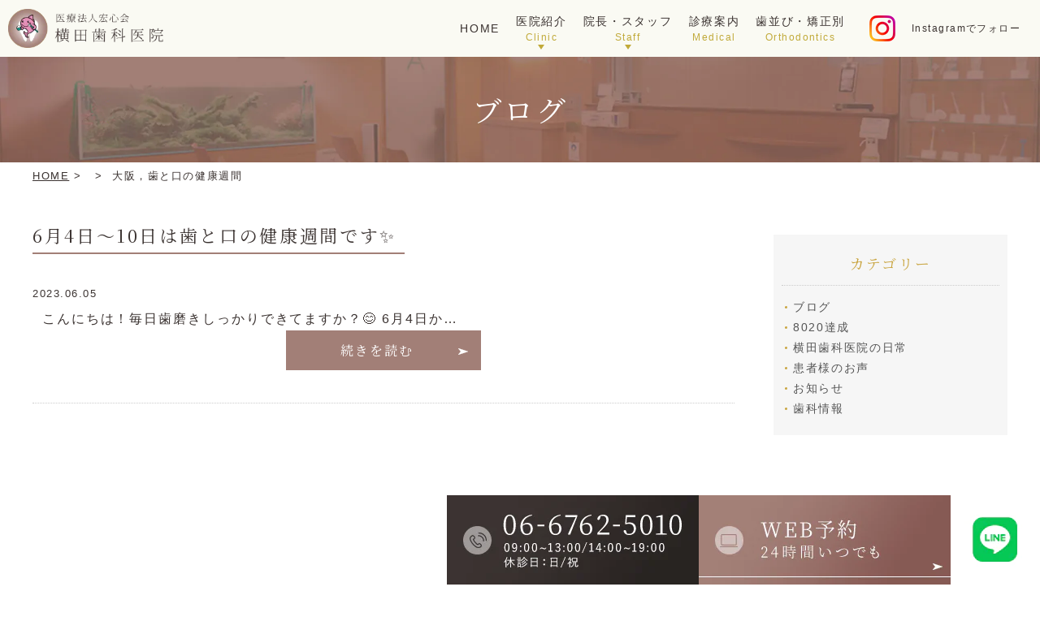

--- FILE ---
content_type: text/html; charset=UTF-8
request_url: https://www.yokota-shika.net/blog-tag/%E5%A4%A7%E9%98%AA%EF%BC%8C%E6%AD%AF%E3%81%A8%E5%8F%A3%E3%81%AE%E5%81%A5%E5%BA%B7%E9%80%B1%E9%96%93/
body_size: 36319
content:
<!DOCTYPE html>
<html dir="ltr" lang="ja" prefix="og: https://ogp.me/ns#">
<head>
<!-- Google Tag Manager -->
<script>(function(w,d,s,l,i){w[l]=w[l]||[];w[l].push({'gtm.start':
new Date().getTime(),event:'gtm.js'});var f=d.getElementsByTagName(s)[0],
j=d.createElement(s),dl=l!='dataLayer'?'&l='+l:'';j.async=true;j.src=
'https://www.googletagmanager.com/gtm.js?id='+i+dl;f.parentNode.insertBefore(j,f);
})(window,document,'script','dataLayer','GTM-W24B3Q4');</script>
<!-- End Google Tag Manager -->

<meta http-equiv="X-UA-Compatible" content="IE=edge">
<meta name="viewport" content="width=device-width,minimum-scale=1.0,maximum-scale=2.0,user-scalable=yes,initial-scale=1.0" />
<meta http-equiv="Content-Type" content="text/html; charset=UTF-8" />

	<style>img:is([sizes="auto" i], [sizes^="auto," i]) { contain-intrinsic-size: 3000px 1500px }</style>
	
		<!-- All in One SEO 4.8.9 - aioseo.com -->
		<title>大阪，歯と口の健康週間 - 横田歯科医院</title>
	<meta name="robots" content="max-image-preview:large" />
	<link rel="canonical" href="https://www.yokota-shika.net/blog-tag/%e5%a4%a7%e9%98%aa%ef%bc%8c%e6%ad%af%e3%81%a8%e5%8f%a3%e3%81%ae%e5%81%a5%e5%ba%b7%e9%80%b1%e9%96%93/" />
	<meta name="generator" content="All in One SEO (AIOSEO) 4.8.9" />

		<!-- Google tag (gtag.js) -->
<script async src="https://www.googletagmanager.com/gtag/js?id=UA-262212341-1"></script>
<script>
  window.dataLayer = window.dataLayer || [];
  function gtag(){dataLayer.push(arguments);}
  gtag('js', new Date());

  gtag('config', 'UA-262212341-1');
</script>
		<script type="application/ld+json" class="aioseo-schema">
			{"@context":"https:\/\/schema.org","@graph":[{"@type":"BreadcrumbList","@id":"https:\/\/www.yokota-shika.net\/blog-tag\/%E5%A4%A7%E9%98%AA%EF%BC%8C%E6%AD%AF%E3%81%A8%E5%8F%A3%E3%81%AE%E5%81%A5%E5%BA%B7%E9%80%B1%E9%96%93\/#breadcrumblist","itemListElement":[{"@type":"ListItem","@id":"https:\/\/www.yokota-shika.net#listItem","position":1,"name":"\u30db\u30fc\u30e0","item":"https:\/\/www.yokota-shika.net","nextItem":{"@type":"ListItem","@id":"https:\/\/www.yokota-shika.net\/blog-tag\/%e5%a4%a7%e9%98%aa%ef%bc%8c%e6%ad%af%e3%81%a8%e5%8f%a3%e3%81%ae%e5%81%a5%e5%ba%b7%e9%80%b1%e9%96%93\/#listItem","name":"\u5927\u962a\uff0c\u6b6f\u3068\u53e3\u306e\u5065\u5eb7\u9031\u9593"}},{"@type":"ListItem","@id":"https:\/\/www.yokota-shika.net\/blog-tag\/%e5%a4%a7%e9%98%aa%ef%bc%8c%e6%ad%af%e3%81%a8%e5%8f%a3%e3%81%ae%e5%81%a5%e5%ba%b7%e9%80%b1%e9%96%93\/#listItem","position":2,"name":"\u5927\u962a\uff0c\u6b6f\u3068\u53e3\u306e\u5065\u5eb7\u9031\u9593","previousItem":{"@type":"ListItem","@id":"https:\/\/www.yokota-shika.net#listItem","name":"\u30db\u30fc\u30e0"}}]},{"@type":"CollectionPage","@id":"https:\/\/www.yokota-shika.net\/blog-tag\/%E5%A4%A7%E9%98%AA%EF%BC%8C%E6%AD%AF%E3%81%A8%E5%8F%A3%E3%81%AE%E5%81%A5%E5%BA%B7%E9%80%B1%E9%96%93\/#collectionpage","url":"https:\/\/www.yokota-shika.net\/blog-tag\/%E5%A4%A7%E9%98%AA%EF%BC%8C%E6%AD%AF%E3%81%A8%E5%8F%A3%E3%81%AE%E5%81%A5%E5%BA%B7%E9%80%B1%E9%96%93\/","name":"\u5927\u962a\uff0c\u6b6f\u3068\u53e3\u306e\u5065\u5eb7\u9031\u9593 - \u6a2a\u7530\u6b6f\u79d1\u533b\u9662","inLanguage":"ja","isPartOf":{"@id":"https:\/\/www.yokota-shika.net\/#website"},"breadcrumb":{"@id":"https:\/\/www.yokota-shika.net\/blog-tag\/%E5%A4%A7%E9%98%AA%EF%BC%8C%E6%AD%AF%E3%81%A8%E5%8F%A3%E3%81%AE%E5%81%A5%E5%BA%B7%E9%80%B1%E9%96%93\/#breadcrumblist"}},{"@type":"Organization","@id":"https:\/\/www.yokota-shika.net\/#organization","name":"\u6a2a\u7530\u6b6f\u79d1\u533b\u9662","url":"https:\/\/www.yokota-shika.net\/"},{"@type":"WebSite","@id":"https:\/\/www.yokota-shika.net\/#website","url":"https:\/\/www.yokota-shika.net\/","name":"\u6a2a\u7530\u6b6f\u79d1\u533b\u9662","inLanguage":"ja","publisher":{"@id":"https:\/\/www.yokota-shika.net\/#organization"}}]}
		</script>
		<!-- All in One SEO -->

<link rel='dns-prefetch' href='//ajax.googleapis.com' />
<link rel="alternate" type="application/rss+xml" title="横田歯科医院 &raquo; フィード" href="https://www.yokota-shika.net/feed/" />
<link rel="alternate" type="application/rss+xml" title="横田歯科医院 &raquo; コメントフィード" href="https://www.yokota-shika.net/comments/feed/" />
<link rel="alternate" type="application/rss+xml" title="横田歯科医院 &raquo; 大阪，歯と口の健康週間 ブログタグ のフィード" href="https://www.yokota-shika.net/blog-tag/%e5%a4%a7%e9%98%aa%ef%bc%8c%e6%ad%af%e3%81%a8%e5%8f%a3%e3%81%ae%e5%81%a5%e5%ba%b7%e9%80%b1%e9%96%93/feed/" />
<link rel='stylesheet' id='sbi_styles-css' href='https://www.yokota-shika.net/wp-content/plugins/instagram-feed/css/sbi-styles.min.css?ver=6.10.0' media='all' />
<link rel='stylesheet' id='wp-block-library-css' href='https://www.yokota-shika.net/wp-includes/css/dist/block-library/style.min.css?ver=6.8.3' media='all' />
<style id='classic-theme-styles-inline-css'>
/*! This file is auto-generated */
.wp-block-button__link{color:#fff;background-color:#32373c;border-radius:9999px;box-shadow:none;text-decoration:none;padding:calc(.667em + 2px) calc(1.333em + 2px);font-size:1.125em}.wp-block-file__button{background:#32373c;color:#fff;text-decoration:none}
</style>
<style id='global-styles-inline-css'>
:root{--wp--preset--aspect-ratio--square: 1;--wp--preset--aspect-ratio--4-3: 4/3;--wp--preset--aspect-ratio--3-4: 3/4;--wp--preset--aspect-ratio--3-2: 3/2;--wp--preset--aspect-ratio--2-3: 2/3;--wp--preset--aspect-ratio--16-9: 16/9;--wp--preset--aspect-ratio--9-16: 9/16;--wp--preset--color--black: #000000;--wp--preset--color--cyan-bluish-gray: #abb8c3;--wp--preset--color--white: #ffffff;--wp--preset--color--pale-pink: #f78da7;--wp--preset--color--vivid-red: #cf2e2e;--wp--preset--color--luminous-vivid-orange: #ff6900;--wp--preset--color--luminous-vivid-amber: #fcb900;--wp--preset--color--light-green-cyan: #7bdcb5;--wp--preset--color--vivid-green-cyan: #00d084;--wp--preset--color--pale-cyan-blue: #8ed1fc;--wp--preset--color--vivid-cyan-blue: #0693e3;--wp--preset--color--vivid-purple: #9b51e0;--wp--preset--gradient--vivid-cyan-blue-to-vivid-purple: linear-gradient(135deg,rgba(6,147,227,1) 0%,rgb(155,81,224) 100%);--wp--preset--gradient--light-green-cyan-to-vivid-green-cyan: linear-gradient(135deg,rgb(122,220,180) 0%,rgb(0,208,130) 100%);--wp--preset--gradient--luminous-vivid-amber-to-luminous-vivid-orange: linear-gradient(135deg,rgba(252,185,0,1) 0%,rgba(255,105,0,1) 100%);--wp--preset--gradient--luminous-vivid-orange-to-vivid-red: linear-gradient(135deg,rgba(255,105,0,1) 0%,rgb(207,46,46) 100%);--wp--preset--gradient--very-light-gray-to-cyan-bluish-gray: linear-gradient(135deg,rgb(238,238,238) 0%,rgb(169,184,195) 100%);--wp--preset--gradient--cool-to-warm-spectrum: linear-gradient(135deg,rgb(74,234,220) 0%,rgb(151,120,209) 20%,rgb(207,42,186) 40%,rgb(238,44,130) 60%,rgb(251,105,98) 80%,rgb(254,248,76) 100%);--wp--preset--gradient--blush-light-purple: linear-gradient(135deg,rgb(255,206,236) 0%,rgb(152,150,240) 100%);--wp--preset--gradient--blush-bordeaux: linear-gradient(135deg,rgb(254,205,165) 0%,rgb(254,45,45) 50%,rgb(107,0,62) 100%);--wp--preset--gradient--luminous-dusk: linear-gradient(135deg,rgb(255,203,112) 0%,rgb(199,81,192) 50%,rgb(65,88,208) 100%);--wp--preset--gradient--pale-ocean: linear-gradient(135deg,rgb(255,245,203) 0%,rgb(182,227,212) 50%,rgb(51,167,181) 100%);--wp--preset--gradient--electric-grass: linear-gradient(135deg,rgb(202,248,128) 0%,rgb(113,206,126) 100%);--wp--preset--gradient--midnight: linear-gradient(135deg,rgb(2,3,129) 0%,rgb(40,116,252) 100%);--wp--preset--font-size--small: 13px;--wp--preset--font-size--medium: 20px;--wp--preset--font-size--large: 36px;--wp--preset--font-size--x-large: 42px;--wp--preset--spacing--20: 0.44rem;--wp--preset--spacing--30: 0.67rem;--wp--preset--spacing--40: 1rem;--wp--preset--spacing--50: 1.5rem;--wp--preset--spacing--60: 2.25rem;--wp--preset--spacing--70: 3.38rem;--wp--preset--spacing--80: 5.06rem;--wp--preset--shadow--natural: 6px 6px 9px rgba(0, 0, 0, 0.2);--wp--preset--shadow--deep: 12px 12px 50px rgba(0, 0, 0, 0.4);--wp--preset--shadow--sharp: 6px 6px 0px rgba(0, 0, 0, 0.2);--wp--preset--shadow--outlined: 6px 6px 0px -3px rgba(255, 255, 255, 1), 6px 6px rgba(0, 0, 0, 1);--wp--preset--shadow--crisp: 6px 6px 0px rgba(0, 0, 0, 1);}:where(.is-layout-flex){gap: 0.5em;}:where(.is-layout-grid){gap: 0.5em;}body .is-layout-flex{display: flex;}.is-layout-flex{flex-wrap: wrap;align-items: center;}.is-layout-flex > :is(*, div){margin: 0;}body .is-layout-grid{display: grid;}.is-layout-grid > :is(*, div){margin: 0;}:where(.wp-block-columns.is-layout-flex){gap: 2em;}:where(.wp-block-columns.is-layout-grid){gap: 2em;}:where(.wp-block-post-template.is-layout-flex){gap: 1.25em;}:where(.wp-block-post-template.is-layout-grid){gap: 1.25em;}.has-black-color{color: var(--wp--preset--color--black) !important;}.has-cyan-bluish-gray-color{color: var(--wp--preset--color--cyan-bluish-gray) !important;}.has-white-color{color: var(--wp--preset--color--white) !important;}.has-pale-pink-color{color: var(--wp--preset--color--pale-pink) !important;}.has-vivid-red-color{color: var(--wp--preset--color--vivid-red) !important;}.has-luminous-vivid-orange-color{color: var(--wp--preset--color--luminous-vivid-orange) !important;}.has-luminous-vivid-amber-color{color: var(--wp--preset--color--luminous-vivid-amber) !important;}.has-light-green-cyan-color{color: var(--wp--preset--color--light-green-cyan) !important;}.has-vivid-green-cyan-color{color: var(--wp--preset--color--vivid-green-cyan) !important;}.has-pale-cyan-blue-color{color: var(--wp--preset--color--pale-cyan-blue) !important;}.has-vivid-cyan-blue-color{color: var(--wp--preset--color--vivid-cyan-blue) !important;}.has-vivid-purple-color{color: var(--wp--preset--color--vivid-purple) !important;}.has-black-background-color{background-color: var(--wp--preset--color--black) !important;}.has-cyan-bluish-gray-background-color{background-color: var(--wp--preset--color--cyan-bluish-gray) !important;}.has-white-background-color{background-color: var(--wp--preset--color--white) !important;}.has-pale-pink-background-color{background-color: var(--wp--preset--color--pale-pink) !important;}.has-vivid-red-background-color{background-color: var(--wp--preset--color--vivid-red) !important;}.has-luminous-vivid-orange-background-color{background-color: var(--wp--preset--color--luminous-vivid-orange) !important;}.has-luminous-vivid-amber-background-color{background-color: var(--wp--preset--color--luminous-vivid-amber) !important;}.has-light-green-cyan-background-color{background-color: var(--wp--preset--color--light-green-cyan) !important;}.has-vivid-green-cyan-background-color{background-color: var(--wp--preset--color--vivid-green-cyan) !important;}.has-pale-cyan-blue-background-color{background-color: var(--wp--preset--color--pale-cyan-blue) !important;}.has-vivid-cyan-blue-background-color{background-color: var(--wp--preset--color--vivid-cyan-blue) !important;}.has-vivid-purple-background-color{background-color: var(--wp--preset--color--vivid-purple) !important;}.has-black-border-color{border-color: var(--wp--preset--color--black) !important;}.has-cyan-bluish-gray-border-color{border-color: var(--wp--preset--color--cyan-bluish-gray) !important;}.has-white-border-color{border-color: var(--wp--preset--color--white) !important;}.has-pale-pink-border-color{border-color: var(--wp--preset--color--pale-pink) !important;}.has-vivid-red-border-color{border-color: var(--wp--preset--color--vivid-red) !important;}.has-luminous-vivid-orange-border-color{border-color: var(--wp--preset--color--luminous-vivid-orange) !important;}.has-luminous-vivid-amber-border-color{border-color: var(--wp--preset--color--luminous-vivid-amber) !important;}.has-light-green-cyan-border-color{border-color: var(--wp--preset--color--light-green-cyan) !important;}.has-vivid-green-cyan-border-color{border-color: var(--wp--preset--color--vivid-green-cyan) !important;}.has-pale-cyan-blue-border-color{border-color: var(--wp--preset--color--pale-cyan-blue) !important;}.has-vivid-cyan-blue-border-color{border-color: var(--wp--preset--color--vivid-cyan-blue) !important;}.has-vivid-purple-border-color{border-color: var(--wp--preset--color--vivid-purple) !important;}.has-vivid-cyan-blue-to-vivid-purple-gradient-background{background: var(--wp--preset--gradient--vivid-cyan-blue-to-vivid-purple) !important;}.has-light-green-cyan-to-vivid-green-cyan-gradient-background{background: var(--wp--preset--gradient--light-green-cyan-to-vivid-green-cyan) !important;}.has-luminous-vivid-amber-to-luminous-vivid-orange-gradient-background{background: var(--wp--preset--gradient--luminous-vivid-amber-to-luminous-vivid-orange) !important;}.has-luminous-vivid-orange-to-vivid-red-gradient-background{background: var(--wp--preset--gradient--luminous-vivid-orange-to-vivid-red) !important;}.has-very-light-gray-to-cyan-bluish-gray-gradient-background{background: var(--wp--preset--gradient--very-light-gray-to-cyan-bluish-gray) !important;}.has-cool-to-warm-spectrum-gradient-background{background: var(--wp--preset--gradient--cool-to-warm-spectrum) !important;}.has-blush-light-purple-gradient-background{background: var(--wp--preset--gradient--blush-light-purple) !important;}.has-blush-bordeaux-gradient-background{background: var(--wp--preset--gradient--blush-bordeaux) !important;}.has-luminous-dusk-gradient-background{background: var(--wp--preset--gradient--luminous-dusk) !important;}.has-pale-ocean-gradient-background{background: var(--wp--preset--gradient--pale-ocean) !important;}.has-electric-grass-gradient-background{background: var(--wp--preset--gradient--electric-grass) !important;}.has-midnight-gradient-background{background: var(--wp--preset--gradient--midnight) !important;}.has-small-font-size{font-size: var(--wp--preset--font-size--small) !important;}.has-medium-font-size{font-size: var(--wp--preset--font-size--medium) !important;}.has-large-font-size{font-size: var(--wp--preset--font-size--large) !important;}.has-x-large-font-size{font-size: var(--wp--preset--font-size--x-large) !important;}
:where(.wp-block-post-template.is-layout-flex){gap: 1.25em;}:where(.wp-block-post-template.is-layout-grid){gap: 1.25em;}
:where(.wp-block-columns.is-layout-flex){gap: 2em;}:where(.wp-block-columns.is-layout-grid){gap: 2em;}
:root :where(.wp-block-pullquote){font-size: 1.5em;line-height: 1.6;}
</style>
<link rel='stylesheet' id='contact-form-7-css' href='https://www.yokota-shika.net/wp-content/plugins/contact-form-7/includes/css/styles.css?ver=5.7.1' media='all' />
<link rel='stylesheet' id='dashicons-css' href='https://www.yokota-shika.net/wp-includes/css/dashicons.min.css?ver=6.8.3' media='all' />
<link rel='stylesheet' id='xo-event-calendar-css' href='https://www.yokota-shika.net/wp-content/plugins/xo-event-calendar/css/xo-event-calendar.css?ver=2.4.4' media='all' />
<link rel='stylesheet' id='xo-event-calendar-event-calendar-css' href='https://www.yokota-shika.net/wp-content/plugins/xo-event-calendar/build/style-index.css?ver=2.4.4' media='all' />
<link rel='stylesheet' id='slick-style-css' href='https://www.yokota-shika.net/wp-content/themes/originalstyle-1column_04_yokota-shika.net/js/vender/slick/slick.css?ver=6.8.3' media='all' />
<link rel='stylesheet' id='slicktheme-style-css' href='https://www.yokota-shika.net/wp-content/themes/originalstyle-1column_04_yokota-shika.net/js/vender/slick/slick-theme.css?ver=6.8.3' media='all' />
<link rel='stylesheet' id='lightbox-style-css' href='https://www.yokota-shika.net/wp-content/themes/originalstyle-1column_04_yokota-shika.net/js/vender/lightbox/css/lightbox.css?ver=6.8.3' media='all' />
<link rel='stylesheet' id='originalstylecommon-style-css' href='https://www.yokota-shika.net/wp-content/themes/originalstyle-1column_04_yokota-shika.net/common.css?ver=6.8.3' media='all' />
<link rel='stylesheet' id='originalstyle-style-css' href='https://www.yokota-shika.net/wp-content/themes/originalstyle-1column_04_yokota-shika.net/style.css?ver=6.8.3' media='all' />
<link rel='stylesheet' id='originalstyleindex-style-css' href='https://www.yokota-shika.net/wp-content/themes/originalstyle-1column_04_yokota-shika.net/index.css?ver=6.8.3' media='all' />
<link rel='stylesheet' id='jquery-ui-smoothness-css' href='https://www.yokota-shika.net/wp-content/plugins/contact-form-7/includes/js/jquery-ui/themes/smoothness/jquery-ui.min.css?ver=1.12.1' media='screen' />
<script id="xo-event-calendar-ajax-js-extra">
var xo_event_calendar_object = {"ajax_url":"https:\/\/www.yokota-shika.net\/wp-admin\/admin-ajax.php","action":"xo_event_calendar_month"};
</script>
<script src="https://www.yokota-shika.net/wp-content/plugins/xo-event-calendar/js/ajax.js?ver=2.4.4" id="xo-event-calendar-ajax-js"></script>

<link href="https://fonts.googleapis.com/icon?family=Material+Icons" rel="stylesheet">
<script src="https://cdnjs.cloudflare.com/ajax/libs/picturefill/3.0.3/picturefill.js"></script>
<link rel="preconnect" href="https://fonts.googleapis.com"><link rel="preconnect" href="https://fonts.gstatic.com" crossorigin><link href="https://fonts.googleapis.com/css2?family=Noto+Serif+JP:wght@400;600;700&display=swap" rel="stylesheet">
<link href="https://fonts.googleapis.com/css2?family=Cormorant:wght@400;700&display=swap" rel="stylesheet">
	<link rel="stylesheet" href="https://unpkg.com/scroll-hint@latest/css/scroll-hint.css">
<script src="https://unpkg.com/scroll-hint@latest/js/scroll-hint.min.js"></script>
</head>

<body id="pagetop" class="archive tax-blog-tag term-28 wp-theme-originalstyle-1column_04_yokota-shikanet post-type-blog blog-with-single" >
<!-- Google Tag Manager (noscript) -->
<noscript><iframe src="https://www.googletagmanager.com/ns.html?id=GTM-W24B3Q4"
height="0" width="0" style="display:none;visibility:hidden"></iframe></noscript>
<!-- End Google Tag Manager (noscript) -->
<header id="header" class="header header_no_scrolled">
 <h1 class="header_logo">
<a href="https://www.yokota-shika.net/"><img src="https://www.yokota-shika.net/wp-content/webp-express/webp-images/themes/originalstyle-1column_04_yokota-shika.net/img/logo.png.webp" alt="医療法人宏心会 横田歯科医院"></a>
 </h1>
<div class="nav_wrap">
<nav id="global_nav" class="global_nav_base">
<ul class="global_nav">
<li class="global_nav_item nav01">
<a href="https://www.yokota-shika.net/"><span class="wrap">HOME</span></a>
</li>
<li class="global_nav_item nav02 has_children js-toggle-sp">
<a href="javascript:void(0)"><span>医院紹介<span class="nav_span">Clinic</span></span></a>
<ul class="sub-menu submenu-sp">
<li><a href="https://www.yokota-shika.net/access/"><span class="wrap">アクセス 診療時間</span></a></li>
<li><a href="https://www.yokota-shika.net/first/"><span class="wrap">初診の流れ</span></a></li>
<li><a href="https://www.yokota-shika.net/feature/"><span class="wrap">当院の総括</span></a></li>
<li><a href="https://www.yokota-shika.net/clinic/"><span class="wrap">院内・設備紹介</span></a></li>
<li><a href="https://www.yokota-shika.net/measures/"><span class="wrap">当院が行う滅菌対策・<br>感染対策</span></a></li>
<li><a href="https://www.yokota-shika.net/fee/"><span class="wrap">医療費控除</span></a></li>
</ul>
</li>
<li class="global_nav_item nav03 has_children js-toggle-sp">
<a href="javascript:void(0)"><span>院長・スタッフ<span class="nav_span">Staff</span></span></a>
<ul class="sub-menu submenu-sp">
<li><a href="https://www.yokota-shika.net/doctor/#a01"><span class="wrap">名誉院長・院長のご挨拶</span></a></li>
<li><a href="https://www.yokota-shika.net/doctor/#a02"><span class="wrap">歯科医師</span></a></li>
<li><a href="https://www.yokota-shika.net/staff/#a01"><span class="wrap">歯科衛生士</span></a></li>
<li><a href="https://www.yokota-shika.net/staff/#a02"><span class="wrap">歯科技工士</span></a></li>
<li><a href="https://www.yokota-shika.net/staff/#a03"><span class="wrap">受付・アシスタント・諸種</span></a></li>
</ul>
</li>
<li class="global_nav_item nav04">
<a href="https://www.yokota-shika.net/#a03"><span class="wrap">診療案内<span class="nav_span">Medical</span></span></a>
</li>
<li class="global_nav_item nav04">
<a href="https://www.yokota-shika.net/#a05"><span class="wrap">歯並び・矯正別<span class="nav_span">Orthodontics</span></span></a>
</li>
<li class="global_nav_item nav06 sp"><a href="https://www.yokota-shika.net/access/"><span class="wrap">アクセス・診療時間</span></a></li>
</ul>
</nav>
<div class="header_inst pc">
<a href="https://www.instagram.com/yokostagram1926/" target="_blank">
  <img src="https://www.yokota-shika.net/wp-content/webp-express/webp-images/themes/originalstyle-1column_04_yokota-shika.net/img/icon_insta.png.webp" alt="Instagram">Instagramでフォロー
</a></div>
</div>
<div id="toggle" class="header_toggle">
<img src="https://www.yokota-shika.net/wp-content/webp-express/webp-images/themes/originalstyle-1column_04_yokota-shika.net/img/sp_menu.png.webp" alt="メニュー">
</div>
</header>

<header id="header_scrolled" class="header header_scrolled">
<h1 class="header_logo"><a href="https://www.yokota-shika.net/"><img src="https://www.yokota-shika.net/wp-content/webp-express/webp-images/themes/originalstyle-1column_04_yokota-shika.net/img/logo.png.webp" alt="医療法人宏心会 横田歯科医院"></a></h1>
<div class="nav_wrap">
<nav id="global_nav_scrolled" class="global_nav_scrolled">
<ul class="global_nav">
<li class="global_nav_item nav01">
<a href="https://www.yokota-shika.net/"><span class="wrap">HOME</span></a>
</li>
<li class="global_nav_item nav02 has_children js-toggle-sp">
<a href="javascript:void(0)"><span>医院紹介<span class="nav_span">Clinic</span></span></a>
<ul class="sub-menu submenu-sp">
<li><a href="https://www.yokota-shika.net/access/"><span class="wrap">アクセス 診療時間</span></a></li>
<li><a href="https://www.yokota-shika.net/first/"><span class="wrap">初診の流れ</span></a></li>
<li><a href="https://www.yokota-shika.net/feature/"><span class="wrap">当院の総括</span></a></li>
<li><a href="https://www.yokota-shika.net/clinic/"><span class="wrap">院内・設備紹介</span></a></li>
<li><a href="https://www.yokota-shika.net/measures/"><span class="wrap">当院が行う滅菌対策・<br>感染対策</span></a></li>
<li><a href="https://www.yokota-shika.net/fee/"><span class="wrap">医療費控除</span></a></li>
</ul>
</li>
<li class="global_nav_item nav03 has_children js-toggle-sp">
<a href="javascript:void(0)"><span>院長・スタッフ<span class="nav_span">Staff</span></span></a>
<ul class="sub-menu submenu-sp">
<li><a href="https://www.yokota-shika.net/doctor/#a01"><span class="wrap">名誉院長・院長のご挨拶</span></a></li>
<li><a href="https://www.yokota-shika.net/doctor/#a02"><span class="wrap">歯科医師</span></a></li>
<li><a href="https://www.yokota-shika.net/staff/#a01"><span class="wrap">歯科衛生士</span></a></li>
<li><a href="https://www.yokota-shika.net/staff/#a02"><span class="wrap">歯科技工士</span></a></li>
<li><a href="https://www.yokota-shika.net/staff/#a03"><span class="wrap">受付・アシスタント・諸種</span></a></li>
</ul>
</li>
<li class="global_nav_item nav04">
<a href="https://www.yokota-shika.net/#a03"><span class="wrap">診療案内<span class="nav_span">Medical</span></span></a>
</li>
<li class="global_nav_item nav04">
<a href="https://www.yokota-shika.net/#a05"><span class="wrap">歯並び・矯正別<span class="nav_span">Orthodontics</span></span></a>
</li>
<li class="global_nav_item nav06 sp"><a href="https://www.yokota-shika.net/access/"><span class="wrap">アクセス・診療時間</span></a></li>
</ul>
</nav>
<div class="header_bnr_wrap">
<div class="header_bnr">
<a href="tel:0667625010">
 <img src="https://www.yokota-shika.net/wp-content/webp-express/webp-images/uploads/2025/05/fixedbnr01.png.webp" alt="TEL.06-6762-5010 09:00~13:00/14:00~19:00休診日：日/祝" class="pc"><img src="https://www.yokota-shika.net/wp-content/webp-express/webp-images/uploads/2024/10/sp_fixedbnr01.png.webp" alt="TEL.06-6762-5010 09:00~13:00/14:00~19:00休診日：日/祝" class="sp">
</a>
<a href="https://ssc.doctorqube.com/yokota-c/select.html" target="_blank">
<img src="https://www.yokota-shika.net/wp-content/webp-express/webp-images/themes/originalstyle-1column_04_yokota-shika.net/img/fixedbnr02.png.webp" alt="WEB予約 24時間いつでも" class="pc"><img src="https://www.yokota-shika.net/wp-content/webp-express/webp-images/uploads/2024/10/sp_fixedbnr02.png.webp" alt="WEB予約 24時間いつでも" class="sp">
</a>
<a href="https://line.me/R/ti/p/@316vvvow?from=page&accountId=316vvvow#~" target="_blank" class="sp">
<img src="https://www.yokota-shika.net/wp-content/webp-express/webp-images/uploads/2024/10/sp_sidebnr03.png.webp" alt="LINE"style="width:49%; margin:auto;">
</a>
<a href="https://line.me/R/ti/p/@316vvvow?from=page&accountId=316vvvow#~" target="_blank" rel="noopener" class="pc" ><img src="https://www.yokota-shika.net/wp-content/webp-express/webp-images/uploads/2024/10/sidebnr03.png.webp" alt="LINE"></a>
<!--<a href="https://line.me/R/ti/p/@316vvvow?from=page&accountId=316vvvow#~" target="_blank">
<img src="https://www.yokota-shika.net/wp-content/uploads/2024/10/fixedbnr03.png" alt="LINE" class="pc"><img src="https://www.yokota-shika.net/wp-content/uploads/2024/10/sp_fixedbnr03.png" alt="LINE" class="sp">
</a>-->
</div>
<div class="header_inst pc">
<a href="https://www.instagram.com/yokostagram1926/" target="_blank">
  <img src="https://www.yokota-shika.net/wp-content/webp-express/webp-images/themes/originalstyle-1column_04_yokota-shika.net/img/icon_insta.png.webp" alt="Instagram">Instagramでフォロー
</a></div>
</div>
</div>
</header>


<div id="contents">
  <div class="page-title"><h2>ブログ</h2></div>  <div class="bread_wrap"><ul class="bread">
    <li><a href="https://www.yokota-shika.net/">HOME</a>&nbsp;&gt;&nbsp;</li>
	<li><a href="https://www.yokota-shika.net//"></a>&nbsp;&gt;&nbsp;</li>	<li>大阪，歯と口の健康週間</li>
	</ul>
</div>
<div class="inner clearfix">
<div id="main" class="mainblock">
  <div id="a2378" class="archive_wrap">
<div class="entry-block clearfix block">
	<h3><a href="https://www.yokota-shika.net/blog/dental-healthweek/">6月4日～10日は歯と口の健康週間です✨</a></h3>
	<div class="dateBlock">2023.06.05</div>
    &nbsp; こんにちは！毎日歯磨きしっかりできてますか？😊 6月4日か&#8230;<p class="btn-style"><a href="https://www.yokota-shika.net/blog/dental-healthweek/">続きを読む</a></p> </div>
</div>
<div class="pager"></div>

</div>
<div id="aside">

<div class="menu-blog">
    <div class="aside_box">
        <h3 class="aside_title">カテゴリー</h3>
        <div class="aside_box_inner">
            <ul class="category category_list">
                <li><a href="https://www.yokota-shika.net/blog/">ブログ</a></li>
                <li><a href="https://www.yokota-shika.net/blog-category/8020%e9%81%94%e6%88%90/">8020達成</a></li><li><a href="https://www.yokota-shika.net/blog-category/%e6%a8%aa%e7%94%b0%e6%ad%af%e7%a7%91%e5%8c%bb%e9%99%a2%e3%81%ae%e6%97%a5%e5%b8%b8/">横田歯科医院の日常</a></li><li><a href="https://www.yokota-shika.net/blog-category/%e6%82%a3%e8%80%85%e6%a7%98%e3%81%ae%e3%81%8a%e5%a3%b0/">患者様のお声</a></li><li><a href="https://www.yokota-shika.net/blog-category/blog-news/">お知らせ</a></li><li><a href="https://www.yokota-shika.net/blog-category/%e6%ad%af%e7%a7%91%e6%83%85%e5%a0%b1/">歯科情報</a></li>            </ul>
        </div>
	</div>	
</div>

</div>

</div>
	
</div>

<div class="footer_bnr" id="footer_bnr">
<a href="tel:0667625010">
 <img src="https://www.yokota-shika.net/wp-content/webp-express/webp-images/uploads/2025/05/fixedbnr01.png.webp" alt="TEL.06-6762-5010 09:00~13:00/14:00~19:00休診日：日/祝" class="pc"><img src="https://www.yokota-shika.net/wp-content/webp-express/webp-images/uploads/2024/10/sp_fixedbnr01.png.webp" alt="TEL.06-6762-5010 09:00~13:00/14:00~19:00休診日：日/祝" class="sp">
</a>
<a href="https://ssc.doctorqube.com/yokota-c/select.html" target="_blank">
<img src="https://www.yokota-shika.net/wp-content/webp-express/webp-images/themes/originalstyle-1column_04_yokota-shika.net/img/fixedbnr02.png.webp" alt="WEB予約 24時間いつでも" class="pc"><img src="https://www.yokota-shika.net/wp-content/webp-express/webp-images/uploads/2024/10/sp_fixedbnr02.png.webp" alt="WEB予約 24時間いつでも" class="sp">
</a>
<a href="https://line.me/R/ti/p/@316vvvow?from=page&accountId=316vvvow#~" target="_blank" class="sp">
<img src="https://www.yokota-shika.net/wp-content/webp-express/webp-images/uploads/2024/10/sp_sidebnr03.png.webp" alt="LINE"style="width:49%; margin:auto;">
</a>
<a href="https://line.me/R/ti/p/@316vvvow?from=page&accountId=316vvvow#~" target="_blank" rel="noopener" class="pc" ><img src="https://www.yokota-shika.net/wp-content/webp-express/webp-images/uploads/2024/10/sidebnr03.png.webp" alt="LINE"></a>
<!--<a href="https://line.me/R/ti/p/@316vvvow?from=page&accountId=316vvvow#~" target="_blank">
<img src="https://www.yokota-shika.net/wp-content/uploads/2024/10/fixedbnr03.png" alt="LINE" class="pc"><img src="https://www.yokota-shika.net/wp-content/uploads/2024/10/sp_fixedbnr03.png" alt="LINE" class="sp">
</a>-->
</div>
<div id="footer" class="footer">
	<div class="inner">
<p class="logo"><img src="https://www.yokota-shika.net/wp-content/webp-express/webp-images/themes/originalstyle-1column_04_yokota-shika.net/img/logo.png.webp" alt="医療法人宏心会 横田歯科医院"></p>
<div class="columns col2">
<div class="column">
<h3><span class="en">Reservation</span>ご予約・お問合せ</h3>
<div class="columns col2 info_box">
<p class="tel"><a href="tel:0667625010">06-6762-5010</a></p>
<p class="btn-style"><a href="https://ssc.doctorqube.com/yokota-c/select.html" target="_blank">24時間Web受付</a></p>
</div>
<h3><span class="en">Access</span>アクセス</h3>
<p>〒543-0023<br>
大阪市天王寺区味原町13-11-2<span class="tb"><br></span>味原トータルライフ2F</p>
<p class="btn"><a href="https://goo.gl/maps/Yf9QfKWn7w2xevMx9" target="_blank" class="arrow">Google Map</a></p>
<div class="access_box">
<h4>Access</h4>
<ul>
<li>大阪メトロ「鶴橋駅」1番出口より徒歩1分</li>
<li>JR「鶴橋駅」中央出口より 徒歩3分</li>
<li>近鉄「鶴橋駅」より徒歩3分</li>
<li>専用駐車場6台完備<br />
（第1駐車場に4台、第2駐車場に2台）</li>
</ul>
</div>
</div>
<div class="column">
<h3><span class="en">Schedule</span>診療時間</h3>
<table class="time-table">
<thead>
<tr>
<th></th>
<th>月</th>
<th>火</th>
<th>水</th>
<th>木</th>
<th>金</th>
<th>土</th>
<th>日</th>
<th>祝</th>
</tr>
</thead>
<tbody>
<tr>
<th>09:00〜13:00</th>
<td><span class="color01">●</span></td>
<td><span class="color01">●</span></td>
<td><span class="color01">●</span></td>
<td><span class="color01">●</span></td>
<td><span class="color01">●</span></td>
	<td><span class="color01">●</span></td>
<td>×</td>
<td>×</td>
</tr>
<tr>
<th>14:00〜19:00</th>
	<td><span class="color01">●</span></td>
<td><span class="color01">●</span></td>
<td><span class="color01">●</span></td>
<td><span class="color01">●</span></td>
<td><span class="color01">●</span></td>
<td><span class="color01">▲</span></td>
<td>×</td>
<td>×</td>
</tr>
</tbody>
</table>
<p><span class="color01">▲</span>…土曜日の午後診療は14:00-17:00です。</p>
<p><a href="https://www.instagram.com/yokostagram1926/" target="_blank" class="insta">Instagramでフォロー</a></p>
</div>
</div>
<p class="sitemap_link"><a href="https://www.yokota-shika.net/sitemap/">サイトマップ</a></p>
<div style="width: 270px;margin:0 auto;"><!-- ←widthでサイズ調整 --><a style="border: 1px solid #E4E4E4; display: block;" href="https://www.method-innovation.co.jp/" target="_blank" rel="noopener"><img style="width: 100%; height: auto; vertical-align: bottom;" src="https://www.method-innovation.co.jp/bnr/logo-method.svg" alt="歯科ホームページ作成" /></a><a style="padding-top: 3.75%; text-decoration: none; flex-flow: row wrap; justify-content: center; display: flex; color: #4d4d4d;" href="https://www.method-innovation.co.jp/" target="_blank" rel="noopener"><span style="font-size: 14px; font-family: '游ゴシック体',YuGothic,'游ゴシック','Yu Gothic',sans-serif; font-feature-settings: 'palt' 1; letter-spacing: 0.04em; font-weight: bold; text-align: left;">歯科ホームページ制作</span></a></div>
<div class="copyright">&copy;横田歯科医院</div>
	</div>
</div>
<div id="inq" class="inq">
	<div id="totop" class="totop">
		<div class="totop_item"><img src="https://www.yokota-shika.net/wp-content/webp-express/webp-images/themes/originalstyle-1column_04_yokota-shika.net/img/totop.png.webp" alt="TOPへ戻る"></div>
	</div>
</div>
<script type="speculationrules">
{"prefetch":[{"source":"document","where":{"and":[{"href_matches":"\/*"},{"not":{"href_matches":["\/wp-*.php","\/wp-admin\/*","\/wp-content\/uploads\/*","\/wp-content\/*","\/wp-content\/plugins\/*","\/wp-content\/themes\/originalstyle-1column_04_yokota-shika.net\/*","\/*\\?(.+)"]}},{"not":{"selector_matches":"a[rel~=\"nofollow\"]"}},{"not":{"selector_matches":".no-prefetch, .no-prefetch a"}}]},"eagerness":"conservative"}]}
</script>
<!-- Instagram Feed JS -->
<script type="text/javascript">
var sbiajaxurl = "https://www.yokota-shika.net/wp-admin/admin-ajax.php";
</script>
<script src="https://www.yokota-shika.net/wp-content/plugins/contact-form-7/includes/swv/js/index.js?ver=5.7.1" id="swv-js"></script>
<script id="contact-form-7-js-extra">
var wpcf7 = {"api":{"root":"https:\/\/www.yokota-shika.net\/wp-json\/","namespace":"contact-form-7\/v1"}};
</script>
<script src="https://www.yokota-shika.net/wp-content/plugins/contact-form-7/includes/js/index.js?ver=5.7.1" id="contact-form-7-js"></script>
<script src="https://ajax.googleapis.com/ajax/libs/jquery/1.10.1/jquery.min.js?ver=1.10.1" id="jquery-js"></script>
<script src="https://www.yokota-shika.net/wp-content/themes/originalstyle-1column_04_yokota-shika.net/js/vender/slick/slick.min.js?ver=6.8.3" id="slick-script-js"></script>
<script src="https://www.yokota-shika.net/wp-content/themes/originalstyle-1column_04_yokota-shika.net/js/vender/lightbox/js/lightbox.js?ver=6.8.3" id="lightbox-script-js"></script>
<script src="https://www.yokota-shika.net/wp-content/themes/originalstyle-1column_04_yokota-shika.net/js/theme.js?ver=6.8.3" id="theme-script-js"></script>
<script src="https://www.yokota-shika.net/wp-content/themes/originalstyle-1column_04_yokota-shika.net/js/script.js?ver=6.8.3" id="originalscript-script-js"></script>
<script src="https://www.yokota-shika.net/wp-content/themes/originalstyle-1column_04_yokota-shika.net/js/jquery.arctext.js?ver=6.8.3" id="arctext-script-js"></script>
<script src="https://www.yokota-shika.net/wp-includes/js/jquery/ui/core.min.js?ver=1.13.3" id="jquery-ui-core-js"></script>
<script src="https://www.yokota-shika.net/wp-includes/js/jquery/ui/datepicker.min.js?ver=1.13.3" id="jquery-ui-datepicker-js"></script>
<script id="jquery-ui-datepicker-js-after">
jQuery(function(jQuery){jQuery.datepicker.setDefaults({"closeText":"\u9589\u3058\u308b","currentText":"\u4eca\u65e5","monthNames":["1\u6708","2\u6708","3\u6708","4\u6708","5\u6708","6\u6708","7\u6708","8\u6708","9\u6708","10\u6708","11\u6708","12\u6708"],"monthNamesShort":["1\u6708","2\u6708","3\u6708","4\u6708","5\u6708","6\u6708","7\u6708","8\u6708","9\u6708","10\u6708","11\u6708","12\u6708"],"nextText":"\u6b21","prevText":"\u524d","dayNames":["\u65e5\u66dc\u65e5","\u6708\u66dc\u65e5","\u706b\u66dc\u65e5","\u6c34\u66dc\u65e5","\u6728\u66dc\u65e5","\u91d1\u66dc\u65e5","\u571f\u66dc\u65e5"],"dayNamesShort":["\u65e5","\u6708","\u706b","\u6c34","\u6728","\u91d1","\u571f"],"dayNamesMin":["\u65e5","\u6708","\u706b","\u6c34","\u6728","\u91d1","\u571f"],"dateFormat":"yy\u5e74mm\u6708d\u65e5","firstDay":1,"isRTL":false});});
</script>
<script src="https://www.yokota-shika.net/wp-content/plugins/contact-form-7/includes/js/html5-fallback.js?ver=5.7.1" id="contact-form-7-html5-fallback-js"></script>

</body>
</html>

--- FILE ---
content_type: text/css
request_url: https://www.yokota-shika.net/wp-content/themes/originalstyle-1column_04_yokota-shika.net/common.css?ver=6.8.3
body_size: 31646
content:
@charset "UTF-8";

/*
Theme Name:Original Style - 1column
Version:1.1
2016.11.05
header,nav,footerなどの構成の指定
*/
/* ======== カラーメモ ========

メインカラー: #a27f77;
メインカラー:hover: #243654;
サブカラー: #c1aa3a;
  logoサイズ: 283px;

*/
/*===================
Reset
===================*/
html, body, div, span, applet, object, iframe, h1, h2, h3, h4, h5, h6, p, blockquote, pre, a, abbr, acronym, address, big, cite, code, del, dfn, em, img, ins, kbd, q, s, samp, small, strike, strong, sub, sup, tt, var, b, u, i, center, dl, dt, dd, ol, ul, li, fieldset, form, label, legend, table, caption, tbody, tfoot, thead, tr, th, td, article, aside, canvas, details, embed, figure, figcaption, footer, header, hgroup, menu, nav, output, ruby, section, summary, time, mark, audio, video {
  margin: 0;
  padding: 0;
  border: 0;
  font-size: 100%;
  font: inherit;
  vertical-align: baseline;
  letter-spacing: 0.12em;
}

* {
  -webkit-box-sizing: border-box;
  -moz-box-sizing: border-box;
  box-sizing: border-box;
}

body {
  line-height: 1;
  -webkit-text-size-adjust: 100%;
}

ol, ul {
  list-style: none;
}

blockquote, q {
  quotes: none;
}

blockquote:before, blockquote:after, q:before, q:after {
  content: '';
  content: none;
}

table {
  border-collapse: collapse;
  border-spacing: 0;
}

table.fixed-table {
  table-layout: fixed;
}

a[href^="tel:"],
a[href^="tel:"]:hover {
  color: #333;
  text-decoration: none;
}

@media print, screen and (min-width: 768px) {
  a[href^="tel:"] {
    pointer-events: none;
    text-decoration: none;
  }
}

/*===================
Native
===================*/
/* editor */
.mainblock p, .mce-content-body p {
  display: block;
  margin: 0 0 1em;
}

strong {
  font-weight: bold;
}

em {
  font-style: italic;
}

blockquote {
  display: block;
  -webkit-margin-before: 1em;
  -webkit-margin-after: 1em;
  -webkit-margin-start: 40px;
  -webkit-margin-end: 40px;
}

figure {
  text-align: center;
}

img[class*="wp-image-"], img[class*="attachment-"] {
  height: auto;
  max-width: 100%;
}

/* clearfix */
.clearfix {
  overflow: hidden;
  zoom: 1;
}

.clearfix:after {
  content: "";
  display: block;
  clear: both;
}

body {
  font-family: YuGothic, "Yu Gothic Medium", "Yu Gothic", -apple-system, BlinkMacSystemFont, Roboto,
    "Segoe UI", "Helvetica Neue", HelveticaNeue, Verdana, Meiryo, sans-serif;
  color: #3b3331;
  line-height: 1.8;
  letter-spacing: 0;
  font-size: 16px;
  box-sizing: border-box;
}

h1, h2, h3, h4, h5, h6 {
  font-family: 'Noto Serif JP', serif;
}

a:focus, *:focus {
  outline: none;
}

a, a img {
  -webkit-transition: none;
  transition: none;
  transition: 0.2s;
  overflow-wrap: break-word;
  word-break: break-word;
}

a, a:visited {
  color: #3b3331;
}

a:hover {
  cursor: pointer;
  text-decoration: none;
  color: #c1aa3a;
}

a:hover img {
  opacity: 0.7;
  -moz-opacity: 0.7;
  filter: alpha(opacity=70);
  cursor: pointer;
}

img {
  max-width: 100%;
}

/*==========================
base
==========================*/
#contents>.inner, #footer .inner {
  /* コンテンツ幅 */
  width: 1200px;
  margin: 0 auto;
  max-width: 96%;
}

#header>.inner {
  width: 100%;
  margin: 0 auto;
  max-width: 100%;
  overflow: visible;
}

/*==========================
#header
==========================*/
#header h1 {
  width: 228px;
  max-width: 24%;
  display: block;
}

#header h1 img {
  width: 100%;
}

#header h1 a:hover img {
  opacity: 1;
  -moz-opacity: 1;
  filter: alpha(opacity=100);
}

.header_inst a {
  width: 273px;
  text-decoration: none;
  letter-spacing: 0.12em;
  padding: 0 20px;
}

.header_inst img {
  padding-right: 20px;
}

/*==========================
#nav
==========================*/
.menu-sp-nav-container {
  /* スマホ用メニューを隠す */
  display: none;
}

/*==========================
#contents
==========================*/
/* H2タイトル -------------*/
.page-title {
  background: url(img/under_title.jpg) no-repeat center / cover;
  padding: 2.5em 0;
}

.page-title h2 {
  font-size: 36px;
  color: #fff;
  letter-spacing: 0.1em;
  position: relative;
  text-align: center;
  line-height: 1.4;
  margin: 0 auto;
}

/* パンくず -------------*/
.bread_wrap {
  margin-bottom: 2.5em;
}

.home .bread_wrap {
  margin-bottom: 0;
}

.bread_wrap .bread {
  box-sizing: border-box;
  margin-left: auto;
  margin-right: auto;
  width: 1200px;
  max-width: 96%;
}

.bread {
  padding: 0.4em 0 0.4em;
  font-size: 82%;
  /*13px*/
  margin-bottom: 0.5em;
  text-align: left;
}

.bread li {
  display: inline-block;
  line-height: 1.3em;
}

.bread li a {
  color: #3b3331;
}

.bread li a:hover {
  text-decoration: none;
}

/* コンテンツの下部余白 -------------*/
.mainblock.under {
  padding-bottom: 2.5em;
}

/*==========================
#aside
==========================*/
.inq01 {
  position: fixed;
  bottom: 0px;
  right: 0;
  z-index: 100;
}

/*==========================
.contentbottom
==========================*/
.bottom01 {
  padding: 3% 0;
  background: #c1aa3a;
}

/*==========================
#footer
==========================*/
#footer {
  padding: 100px 0 0;
  background: #f6f5ea;
  text-align: left;
}

#menu-footer-nav .menu-item-has-children>.nav_title {
  font-size: 18px;
  font-weight: bold;
  color: #a27f77;
  letter-spacing: 0.1em;
  line-height: 1.3;
  margin-bottom: 1.2em;
  pointer-events: none;
  display: block;
  padding: 0 0 0.5em 0.5em;
  border-bottom: 1px solid #a27f77;
}

#menu-footer-nav .sub-menu {
  font-size: 16px;
  margin: 0;
  display: block;
}

#menu-footer-nav .sub-menu:last-child {
  margin-bottom: 2em;
}

#menu-footer-nav .sub-menu li {
  line-height: 1.5;
  position: relative;
  margin: 0 0 0.7em;
  padding-left: 0.8em;
  letter-spacing: 0.1em;
}

#menu-footer-nav .sub-menu li::before {
  content: '-';
  position: absolute;
  top: 0;
  left: 0;
  margin: auto;
}

#menu-footer-nav .sub-menu li a {
  text-decoration: none;
  color: #3b3331;
}

#menu-footer-nav .sub-menu li a:hover {
  color: #a27f77;
}

#footer .googlemap iframe {
  box-sizing: border-box;
}

#footer .logo {
  text-align: center;
}

#footer .time-table {
  margin-bottom: 0.5em;
}

#footer .time-table+p {
  margin-bottom: 2em;
}

#footer h3 {
  letter-spacing: 0.5em;
  margin-bottom: 20px;
  margin-top: 60px;
}

#footer h3:first-child {
  margin-bottom: 40px;
}

#footer h3 .en {
  font-family: 'Cormorant', serif;
  letter-spacing: 0.12em;
  color: #c1aa3a;
  font-size: 30px;
  padding-right: 0.5em;
}

.info_box {
  gap: 0 20px !important;
}

.info_box>* {
  width: calc((100% - 20px) / 2) !important;
}

.tel {
  font-family: 'Cormorant', serif;
  font-size: 30px;
  padding-left: 40px;
  background: url("img/icon_tel.png")no-repeat center left;
  font-family: 'Noto Serif JP', serif;
  text-decoration: none;
}

#footer .btn {
  margin: 20px 0;
}

a.arrow {
  text-decoration: none;
  padding-right: 20px;
  background: url("img/arrow02.png")no-repeat center right;
}

.access_box {
  display: flex;
  flex-wrap: wrap;
  justify-content: flex-start;
  align-items: flex-start;
  gap: 0 20px;
}

.access_box h4 {
  display: inline-block;
  padding: 2px 10px !important;
  background: #e3e1d7 !important;
}

.access_box li {
  position: relative;
  padding-left: 1em;
}

.access_box li:before {
  position: absolute;
  left: 0;
  content: "・";
}

a.insta {
  text-decoration: none;
  padding: 10px;
  padding-left: 52px;
  background: url("img/icon_insta.png")no-repeat center left;
}

a.insta:hover {
  opacity: 0.7;
}

.sitemap_link {
  margin: 40px 0;
  text-align: center;
}

.sitemap_link a {
  text-decoration: none;
}

.copyright {
  padding: 1em 0;
  margin-top: 50px;
  font-size: 16px;
  line-height: 1.5;
  text-align: center;
  border-top: 1px solid #ebe6c7;
}

/********************************
Responsive
*********************************/
@media screen and (min-width: 768px) {

  /* タブレットまで */
  .sp {
    display: none !important;
  }

  /*==========================
#nav
==========================*/
  #nav {
    width: 100%;
    z-index: 100;
    box-sizing: content-box;
    padding: 0;
  }

  #nav .inner {}

  /* PC用グローバルナビゲーション */
  .global_nav {
    display: flex !important;
  }

  .global_nav li {
    box-sizing: border-box;
  }

  .global_nav a, .global_nav>li>span {
    text-decoration: none;
    display: block;
    text-align: center;
    background-repeat: no-repeat;
    line-height: 1.35em;
    box-sizing: border-box;
    -webkit-transition: none;
    transition: none;
  }

  .global_nav>li:not(.has_children2) {
    position: relative;
    /* float: left; */
  }

  .global_nav>li>a, .global_nav>li>span {
    font-size: 16px;
    height: 120px;
    box-sizing: border-box;
    padding: 10px 15px;
    color: #3b3331;
    position: relative;
    z-index: 20000;
    line-height: 1.5;
    letter-spacing: 0.1em;
    transition: 200ms;
    display: -webkit-box;
    display: -ms-flexbox;
    display: flex;
    -webkit-box-pack: center;
    justify-content: center;
    -webkit-box-align: center;
    -ms-flex-align: center;
    align-items: center;
  }

  .global_nav>li>a span.nav_span, .global_nav>li>span span.nav_span {
    font-size: 12px;
    display: block;
    color: #c1aa3a;
  }

  .global_nav>li.nav01>a::before {
    left: 0;
  }

  .global_nav>li>a:hover, .global_nav>li>span:hover {
    color: #fff;
    cursor: pointer;
    background: #a27f77;
  }

  .global_nav>li>a:hover span.nav_span {
    color: #fff;
  }

  .global_nav li {
    transition: .2s;
  }

  .global_nav ul.sub-menu {
    position: absolute;
    padding: 0;
    background: none;
    z-index: 9;
    top: 0;
    left: 0;
    width: 100%;
    box-sizing: border-box;
    text-align: center;
    transition: .2s;
  }

  .global_nav>li>ul.sub-menu {
    height: auto;
    overflow: hidden;
  }
  .global_nav>li>ul.sub-menu {
    height: auto;
    top: 100%;
    padding-top: 0;
    padding-bottom: 0;
    background: #a27f77;
    width: 240px;
    transform: translateX(-50%);
    left: 50%;
  }
  .global_nav>li.has_children2>ul.sub-menu {
    height: auto;
    top: 100%;
    padding-top: 0;
    padding-bottom: 0;
    background: #a27f77;
    left: 0;
    transform: none;
    width: 100%;
    border-top: 1px solid #fff;
    display: flex;
    flex-wrap: wrap;
    justify-content: flex-start;
  }

  .global_nav>li.has_children2>ul.sub-menu>li {
    width: 25%;
    height: 0;
  }

  .global_nav>li:hover>ul.sub-menu>li {
    float: none;
    height: auto;
    border-bottom: 1px solid #ccc;
    border-right: 1px solid #ccc;
  }

  .global_nav>li:hover>ul.sub-menu>li:nth-child(4n) {
    border-right: none;
  }

  .global_nav>li>ul.sub-menu>li a {
    font-size: 16px;
    text-indent: inherit;
    color: #fff;
    padding: 10px;
    display: block;
    height: 100%;
    display: flex;
    flex-wrap: wrap;
    justify-content: space-between;
    align-items: center;
    text-align: left;
  }
  .global_nav>li.has_children2>ul.sub-menu>li a {
    padding: 20px 10px 20px;
  }
  .global_nav ul.sub-menu li a:hover {
    color: #fff;
    background: #cfa59c;
  }

  /*仕切りボーダー*/
  /* .global_nav li > a, .global_nav li > span {
  position: relative;
  border-right: 1px solid #e0dbc8;
}
.global_nav li.nav01 > a {
  border-left: 1px solid #e0dbc8;
} */
  /* サブ */
  .global_nav>li.wide {
    position: inherit;
  }

  .global_nav li .submenu-wrap {
    height: 0;
    overflow: hidden;
    position: absolute;
    left: 0;
    transition: .4s;
  }

  .global_nav li:hover .submenu-wrap {
    display: block;
    width: 100%;
    z-index: 4;
    background: #a27f77;
    overflow: hidden;
    height: auto;
    padding-bottom: 2em;
    padding-top: 2em;
    border-top: 1px solid #fff;
    top: 100%;
  }

  .global_nav li .submenu-wrap .submenu-inner {
    width: 1200px;
    max-width: 96%;
    margin: 0 auto 0;
    overflow: hidden;
    display: -webkit-box;
    display: -ms-flexbox;
    display: flex;
    -webkit-box-pack: justify;
    -ms-flex-pack: justify;
    justify-content: space-between;
    flex-wrap: wrap;
  }

  .global_nav li .submenu-wrap .menutitle {
    text-align: left;
    overflow: hidden;
    display: block;
    font-size: 16px;
    top: 0;
    height: 0;
    position: relative;
    padding-left: 22px;
    font-weight: bold;
    margin-bottom: 10px;
    margin-left: 10px;
    margin-right: 10px;
    transition: .2s;
    color: #fff;
    width: 100% !important;
  }

  .global_nav .submenu-wrap ul.sub-menu li.menutitle a {
    background: none;
    color: #fff;
    text-align: left;
    padding: 0.3em 0.2em 0.3em;
    font-size: 16px;
    border-right: none;
  }

  .global_nav li .submenu-wrap .menutitle::before {
    display: none;
  }

  .global_nav li .submenu-wrap .menutitle a {
    display: inline;
    background: none;
    color: #fff;
    padding: 0;
  }

  .global_nav li .submenu-wrap .menutitle a:hover {
    color: #fff !important;
  }

  .global_nav li:hover .submenu-wrap .menutitle {
    height: auto;
    top: 0;
    padding-bottom: 5px;
    padding-top: 5px;
    background: rgb(134 86 74);
    padding-left: 10px;
  }

  .global_nav li:hover .submenu-wrap .sub-menu:nth-child(2) .menutitle {
    background: #c1aa3a;
  }

  .global_nav li:hover .submenu-wrap .sub-menu:nth-child(3) .menutitle {
    background: rgb(108 86 58);
  }

  .global_nav .submenu-wrap ul.sub-menu {
    position: relative;
    background: none;
    margin-left: 0;
    text-align: left;
    box-sizing: border-box;
    padding-left: 10px;
    padding-right: 10px;
  }

  .global_nav .nav05 .submenu-wrap ul.sub-menu {
    width: 50%;
  }

  .global_nav .nav05 .submenu-wrap ul.sub-menu:first-child {
    width: 100%;
  }

  .global_nav .submenu-wrap ul.sub-menu li {
    position: relative;
    padding-left: 1.5em;
    float: left;
    width: 100%;
  }

  .global_nav .submenu-wrap ul.sub-menu li:last-child {
    margin-bottom: 20px;
  }

  .global_nav .nav05 .submenu-wrap ul.sub-menu li {
    width: 50%;
  }

  .global_nav .nav05 .submenu-wrap ul.sub-menu:first-child li {
    width: 25%;
  }

  .global_nav .submenu-wrap ul.sub-menu li.submenu-title {
    padding-left: 0.4em;
    font-weight: bold;
    line-height: 1.3;
    font-size: 15px;
    margin: 0 10px 10px;
    width: 100% !important;
    color: #fff;
    border-bottom: 1px solid #fff;
    padding-bottom: 5px;
  }

  .global_nav .submenu-wrap ul.sub-menu li.submenu-title::before {
    display: none;
  }

  .global_nav .submenu-wrap ul.sub-menu li::before {
    position: absolute;
    content: "";
    width: 5px;
    height: 5px;
    top: 10px;
    left: 10px;
    border-top: solid 1px #fff;
    border-right: solid 1px #fff;
    -webkit-transform: rotate(45deg);
    -ms-transform: rotate(45deg);
    transform: rotate(45deg);
  }

  .global_nav .submenu-wrap ul.sub-menu li a {
    background: none;
    color: #fff;
    text-align: left;
    padding: 0.3em 0.2em 0.3em;
    font-size: 14px;
    border-right: none;
  }

  .global_nav>li:hover .submenu-wrap ul.sub-menu li a:hover {
    color: #fff;
    text-decoration: underline;
  }

  .global_nav ul.sub-menu {
    position: absolute;
    padding: 0;
    z-index: 9999;
    top: 100%;
    left: 0;
    width: 100%;
    box-sizing: border-box;
    text-align: center;
    transition: 0.4s;
  }

  .global_nav>li>ul.sub-menu a {
    border-right: none;
    border-top: none;
  }

  .global_nav li ul li {
    width: 100%;
    height: 0;
  }

  .global_nav>li:hover ul li {
    float: none;
    height: auto;
  }

  .global_nav li>a, .global_nav li>span {
    position: relative;
  }

  /* サブメニュー矢印 */
  .global_nav li.has_children>a::after {
    content: "";
    position: absolute;
    left: 0;
    right: 0;
    bottom: 5px;
    margin: auto;
    width: 0;
    height: 0;
    border-top: 6px solid #c1aa3a !important;
    border: 4px solid transparent;
  }

  .global_nav li.has_children>a:hover:after {
    border-top: 6px solid #fff !important;
  }

  .global_nav .submenu-wrap ul.sub-menu li.submenu_ttl {
    font-weight: bold;
    padding-left: 0;
    margin: 0 0 5px;
  }

  .global_nav .submenu-wrap ul.sub-menu li.submenu_ttl:before {
    display: none;
  }

  .global_nav .submenu-wrap ul.sub-menu li.last {
    margin-bottom: 1em;
  }

  /*==========================
#contents
==========================*/
  /* コンテンツのmin-height -------------*/
  #contents #main {
    min-height: 600px;
  }

  /*-- ブログページ ------------*/
  .post-type-blog #main {
    float: left;
    width: 72%;
  }

  .post-type-blog #aside {
    float: right;
    width: 24%;
  }

  /*==========================
#aside
==========================*/
  #aside .inq {
    position: fixed;
    right: 5%;
    bottom: 0;
    z-index: 5;
  }

  #aside .inq a {
    display: block;
  }

  #aside .inq .clearfix {
    display: -webkit-box;
    display: -ms-flexbox;
    display: flex;
  }

  #aside .inq .clearfix a:not(:last-child) {
    margin-right: 0;
  }

  #aside .inq a:hover img {
    opacity: 0.8;
    -moz-opacity: 0.8;
    filter: alpha(opacity=80);
  }

  #aside .inq01 {
    position: fixed;
    bottom: 1vw;
    right: 1vw;
    z-index: 100;
  }

  /*==========================
footer
==========================*/
  .info_box .btn-style a {
    width: 100%;
  }
}

@media screen and (max-width: 1239px) and (min-width: 768px) {

  /*==========================
.contentbottom
==========================*/
  /*==========================
#footer
==========================*/
  #footer #menu-footer-nav {
    width: 49%;
    box-sizing: border-box;
    margin-right: 2%;
    float: left;
  }

  #footer .menu-item-has-children {
    float: left;
    margin-left: 2%;
    width: 49%;
  }

  #footer .menu-item-has-children:first-child {
    margin-left: 0;
  }

  #footer h3 {
    letter-spacing: 0.12em;
  }

  #footer h3 .en {
    font-size: 26px;
  }

  .tel {
    margin-top: -10px;
  }
}

@media screen and (max-width: 1340px) and (min-width: 768px) {
  .global_nav>li>a, .global_nav>li>span {
    height: 70px;
    padding: 0 10px;
  }

  .h_info .time:hover {
    transform: none;
  }

  .global_nav li {
    box-sizing: border-box;
  }

  .global_nav>li a, .global_nav>li>span {
    font-size: 14px;
  }

  .global_nav>li>ul.sub-menu>li a, .global_nav .submenu-wrap ul.sub-menu li a {
    font-size: 12px;
  }

  .global_nav .submenu-wrap ul.sub-menu li::before {
    top: 8px;
  }

  .global_nav .nav05 .submenu-wrap ul.sub-menu:first-child li {
    width: 33%;
  }

  .header.scrolled {
    padding-left: 10px;
  }

  .scrolled .nav_wrap {
    max-width: 86%;
  }

  .scrolled .header_logo {
    width: 20%;
  }

  .scrolled .global_nav>li>a, .scrolled .global_nav>li>span {
    height: 70px;
    padding: 0 5px;
  }

  #header.header:not(.scrolled) {
    padding-left: 10px;
  }

  #header.header:not(.scrolled) h1 {
    max-width: 15%;
  }

  #header.header:not(.scrolled) .nav_wrap {
    max-width: 85%;
  }

  .header:not(.scrolled) .header_inst a {
    font-size: 12px;
    width: 230px;
    height: 70px !important;
  }

  .scrolled .header_bnr_wrap {
    width: 273px !important;
  }
}

@media screen and (max-width: 950px) and (min-width: 768px) {
  .scrolled .header_logo {
    max-width: 14%;
  }

  .global_nav>li a, .global_nav>li>span {
    padding: 10px 8px;
    font-size: 1.4vw;
  }
}

@media screen and (max-width: 1239px) {

  /*コンテンツが横幅いっぱいになったら*/
  /*==========================
  base
  ==========================*/
  /*-- 2カラム時の設定 ------------
  #main {
  width:720px;
  max-width:100%;
  float:none;
  margin:0 auto 2.5em;
}
.home #main {
width:720px;
}

#aside {
width:490px;
max-width:100%;
float:none;
margin:0 auto 20px;
}
#aside .sideinner {
overflow:hidden;
margin-bottom:20px;
}
------------------*/
  /*==========================
#nav
==========================*/
  /*==========================
#footer
==========================*/
  #footer #menu-footer-nav {
    width: 100%;
  }

  #footer .footer_info {
    width: 100%;
    margin-bottom: 1.5em;
  }

  #footer .sub-menu li {
    font-size: 14px;
  }

  .info_box {
    display: block !important;
  }

  .info_box>* {
    width: 100% !important;
  }

  .info_box .btn-style {
    text-align: left;
    margin-top: 20px;
  }

  .info_box .btn-style a {
    width: 260px;
  }
}

@media screen and (max-width: 767px) {

  /* スマホ */
  .pc {
    display: none !important;
  }

  .page-title {
    padding: 1.5em 0;
  }

  /*==========================
  #header
  ==========================*/
  #header h1 {
    max-width: 50%;
    padding: 7px 10px;
  }

  /* SP Gメニュー*/
  /* .global_nav ------*/
  .global_nav, .global_nav .sub-menu {
    /* スライドダウンさせるために隠す */
    display: block;
  }

  .global_nav li .subtxt {
    display: none;
  }

  .global_nav li>a br {
    display: none;
  }

  .global_nav li {
    display: block;
    text-align: left;
    background: none;
    float: none;
    height: auto;
    width: 100%;
    padding: 0;
    box-sizing: border-box;
    border: none;
    border-bottom: 1px solid #ccc;
    margin: 0;
  }

  .global_nav li a,
  .global_nav li>span {
    display: block;
    padding: 14px 6px 13px 15px;
    background-position: 5px center;
    background-size: 16px auto;
    width: 100%;
    float: none;
    box-sizing: border-box;
    text-align: left;
    height: auto;
    line-height: 1.5;
    font-size: 15px;
    text-decoration: none;
    position: relative;
    color: #444;
    transition: 200ms;
  }

  .global_nav li ul li.last {
    border-bottom: none;
  }

  .global_nav li span:hover {
    cursor: pointer;
  }

  .global_nav li a:before, .global_nav li>span:before {
    content: "-";
    padding-right: 6px;
  }

  .global_nav li a:hover {
    color: #fff;
    background: #a27f77;
  }

  .global_nav li.has_children>a::after {
    display: block;
    content: "";
    position: absolute;
    width: 8px;
    height: 8px;
    top: 50%;
    right: 18px;
    margin: -5px 0 0 0;
    border-bottom: solid 3px #ccc;
    border-right: solid 3px #ccc;
    -webkit-transform: rotate(45deg);
    -ms-transform: rotate(45deg);
    transform: rotate(45deg);
  }

  .global_nav li:first-child a {
    border-left: none;
  }

  .global_nav .submenu-title {
    font-size: 15px;
    font-weight: bold;
    line-height: 1.3;
    border-bottom: none;
    background: #daccc9;
  }

  .global_nav .submenu-wrap .menutitle {
    border-top: 1px solid #ccc;
    display: block;
    padding: 0;
    background: rgb(212 190 185);
    font-weight: bold;
  }

  .global_nav .sub-menu {
    background: #e3d8d6;
    font-size: 15px;
  }

  .global_nav .sub-menu li a {
    padding-left: 25px;
  }

  .global_nav .nav_span {
    display: none;
  }

  .global_nav .submenu-wrap {
    border-top: none;
  }

  .global_nav .sub-menu li:last-child {
    border-bottom: none;
  }

  .global_nav li.menutitle {
    background: #f5f3e9;
  }

  .global_nav li.menutitle a {
    font-size: 13px !important;
    font-weight: bold;
    padding-left: 27px;
  }

  .global_nav li.menutitle a:hover {
    color: #444;
  }

  .global_nav li.menutitle a:before {
    display: none;
  }

  /*==========================
  #contents
  ==========================*/
  .bread_wrap {
    margin-bottom: 1em;
  }

  #contents {
    margin-bottom: 0;
  }

  /*==========================
  #aside
  ==========================*/
  #aside .inq {
    bottom: 0;
    position: fixed;
    z-index: 10;
    right: 0;
  }

  #aside .inq .clearfix a {
    float: left;
    width: 50%;
  }

  #aside {
    margin-bottom: 0;
  }

  #aside .inq01 {
    position: fixed;
    z-index: 1;
    right: 2%;
    bottom: 15vw;
    width: 5%;
    max-width: 18px;
  }

  /*==========================
  .contentbottom
  ==========================*/
  .bottom01 .column {
    margin: 2% 0 !important;
  }

  /*==========================
  #footer
  ==========================*/
  #footer {
    padding: 40px 0 0;
  }

  #footer .footer_info {
    margin-bottom: 1.5em;
  }

  #footer li.parent, #footer li.parent2, #footer li.parent3 {
    float: none;
    width: auto;
    display: block;
  }

  #footer li.menu-item-has-children, #footer li.menu-item-has-children:last-child {
    float: none;
    height: auto;
    width: 100%;
    border-left: none;
    padding-left: 1%;
  }

  #footer .sub-menu li {
    vertical-align: top;
  }

  #footer h3 {
    margin-top: 30px;
    margin-bottom: 15px !important;
    letter-spacing: 0.2em;
  }

  .info_box .btn-style,
  .tel{
    width: auto !important;
    display: table !important;
    margin: auto !important;
  }

  .tel + .btn-style {
    margin-top: 20px !important;
  }

  a.insta {
    display: table;
    margin: auto;
  }

  .sitemap_link {
    margin: 20px 0;
  }

  .copyright {
    padding: 1.2em 0 18vw;
    margin-top: 30px;
  }
}

@media screen and (max-width: 480px) {

  /* スマホ480px */
  /*==========================
  #header
  ==========================*/
  /*==========================
  #nav
  ==========================*/
  /*==========================
  #contents
  ==========================*/
  .bread {
    margin-bottom: 0.5em;
    padding: 0.3em 0 0.2em;
    text-align: right;
  }

  /*==========================
  #footer
  ==========================*/
}

/*============
	inq
============*/
.inq {
  position: fixed;
}

@media print, screen and (min-width: 768px) {
  .inq {
    right: 0;
    top: 180px;
  }
}

@media only screen and (max-width: 767px) {
  .inq {
    right: 0;
    bottom: 0;
  }
}

/* inq_item */
.inq .inq_item {
  display: -webkit-box;
  display: -ms-flexbox;
  display: flex;
}

.inq .inq_item>* {
  -webkit-box-flex: 1;
  -ms-flex: 1 1 auto;
  flex: 1 1 auto;
}

@media print, screen and (min-width: 768px) {
  .inq .inq_item {
    -webkit-box-orient: vertical;
    -webkit-box-direction: normal;
    -ms-flex-direction: column;
    flex-direction: column;
  }

  .inq .inq_item a:not(:last-child) {
    margin-bottom: 5px;
  }
}

@media only screen and (max-width: 767px) {}

/*============
	totop
============*/
/* totop */
.totop {
  position: fixed;
  bottom: 0;
  right: 0;
}

.totop:hover {
  cursor: pointer;
}

@media print, screen and (min-width: 768px) {}

@media only screen and (max-width: 767px) {
  .totop {
    position: absolute;
    bottom: 26vw;
  }
}

/* totop_item */
.totop_item {
  display: -webkit-box;
  display: -ms-flexbox;
  display: flex;
  -webkit-box-pack: center;
  -ms-flex-pack: center;
  justify-content: center;
  -webkit-box-align: center;
  -ms-flex-align: center;
  align-items: center;
  z-index: 3
}

.totop_item>* {
  -webkit-box-flex: 1;
  -ms-flex: 0 1 auto;
  flex: 0 1 auto;
}

@media print, screen and (min-width: 768px) {}

@media only screen and (max-width: 767px) {
  .totop_item {
    height: 50px;
    width: 50px;
  }
}

/* -----------ヘッダー調整用 */
.header {
  position: relative;
  z-index: 10;
  display: flex;
  align-items: center;
  justify-content: space-between;
  background: #fafaf3;
}

#header_scrolled {
  position: fixed;
  width: 100%;
  top: 0;
  left: 0;
  transform: translateY(-300px);
  transition: transform 0.5s;
}

#header_scrolled.scrolled {
  transform: translateY(0);
  background: rgb(255 255 255);
  box-shadow: 0 0 10px #eee;
}

@media screen and (min-width: 768px) {
  .header {
    display: flex;
    align-items: center;
    justify-content: space-between;
    padding-left: 32px;
  }

  .nav_wrap {
    display: flex;
    justify-content: space-between;
    align-items: center;
    max-width: 80%;
  }

  #toggle {
    display: none;
  }

  .header_inst a {
    display: flex;
    flex-wrap: wrap;
    justify-content: flex-start;
    align-items: center;
    height: 120px;
    background: #fafaf3;
  }

  .header_bnr {
    display: flex;
  }

  .global_nav_scrolled+.header_bnr_wrap {
    /*width: 360px;*/
	  width:550px;
  }

  .global_nav_scrolled+.header_bnr_wrap .header_bnr a {
    width: 50%;
  }
.global_nav_scrolled+.header_bnr_wrap .header_bnr a:nth-child(4){
    width: 18%;
  }

  .global_nav_scrolled+.header_bnr_wrap .header_inst a {
    height: 50px !important;
    font-size: 14px;
  }

  .global_nav_scrolled+.header_bnr_wrap .header_inst a {
    background: #fff;
  }
}

@media screen and (max-width: 767px) {
  #header_scrolled {
    display: none;
  }

  .header_toggle {
    position: fixed;
    top: 0;
    right: 0;
    z-index: 20;
    max-width: 15%;
    width: 70px;
  }

  .header_toggle_btn {
    width: 38px;
    height: 30px;
    position: relative;
  }

  .header_toggle_btn span {
    background: #66c0ce;
    display: block;
    height: 2px;
    position: absolute;
    width: 38px;
    left: 0;
    transition: .2s ease-out;
  }

  .header_toggle_btn span:nth-child(1) {
    top: 0;
  }

  .header_toggle_btn span:nth-child(2) {
    top: 50%;
    margin-top: -1px;
  }

  .header_toggle_btn span:nth-child(3) {
    bottom: 0;
  }

  .toggle_open .header_toggle_btn span:nth-child(1),
  .toggle_open .header_toggle_btn span:nth-child(2),
  .toggle_open .header_toggle_btn span:nth-child(3) {
    bottom: auto;
    top: 50%;
    margin: 0;
  }

  .toggle_open .header_toggle_btn span:nth-child(1) {
    transform: rotate(45deg);
  }

  .toggle_open .header_toggle_btn span:nth-child(2) {
    transform: rotate(45deg);
    opacity: 0;
  }

  .toggle_open .header_toggle_btn span:nth-child(3) {
    transform: rotate(-45deg);
  }
}

.global_nav a {
  text-decoration: none;
}

@media screen and (min-width: 768px) {
  .global_nav {
    display: flex;
  }
}

@media screen and (max-width: 767px) {
  #global_nav {
    position: fixed;
    height: 100%;
    max-height: calc(100% - 15vw);
    width: 290px;
    top: 0;
    right: 0;
    padding-top: 70px;
    z-index: 1;
    background: #ece5e4;
    transform: translateX(300px);
    transition: transform 0.5s;
    overflow: auto;
  }

  #global_nav.menu_open {
    transform: translateX(0);
  }

  #global_nav .submenu-sp {
    display: none;
  }
}

.footer_bnr {
  display: flex;
  position: fixed;
  bottom: 0;
  right: 0;
  z-index: 10;
}
.footer_bnr a{
background:#fff;
}

@media screen and (min-width: 768px) {
  .footer_bnr {
    transform: translateY(0);
    transition: transform 0.5s;
  }

  .footer_bnr.scrolled {
    transform: translateY(200px);
  }
}
@media screen and (max-width: 767px) {
  .footer_bnr a:hover img{
    opacity:1;
  }
	.footer_bnr a:nth-child(1){
    width:39%;
  }
	.footer_bnr a:nth-child(2){
    width:39%;
  }
	.footer_bnr a:nth-child(3){
    width:22%;
	display: flex;
    align-items: center;
	background: rgba(255,255,255,0.8);
  }
}
/*==========================
sidebtn
==========================*/
.lbtn {
	position: fixed;
    right: 0;
    top: 180px;
    max-width: 100%;
    text-align: center;
    background: rgba(255, 255, 255, 0.8);
    padding: 28px 35px 28px 28px;
    justify-content: space-between;
    align-items: center;
    flex-direction: column;
    gap: 20px 0;
  }
.lbtn img{
	width:56px;
  }
/* ------------------------------------
タブレットのみ表示
------------------------------------ */
.tb {
  display: none !important;
}

@media only screen and (min-width:768px) and (max-width: 1040px) {

  br.tb,
  span.tb {
    display: inline !important;
  }
}

@media only screen and (max-width: 767px) {
  .tb {
    display: none !important;
  }
}

/**/
@media screen and (min-width: 768px) {
  .header_scrolled .nav_wrap {
    align-items: stretch;
  }
  .global_nav_scrolled ,
  .global_nav_scrolled .global_nav_item {
    display: flex;
  }
  .scrolled .global_nav > li > a {
    display: flex;
    height: auto;
  }
}


--- FILE ---
content_type: text/css
request_url: https://www.yokota-shika.net/wp-content/themes/originalstyle-1column_04_yokota-shika.net/style.css?ver=6.8.3
body_size: 44539
content:
@charset "UTF-8";
/*
Theme Name:Original Style - 1column Customize 02
Version:1.1
2016.11.05
*全ページ共通の指定@charset "UTF-8";

/*
Theme Name:Original Style - 1column
Version:1.1
2016.11.05
*全ページ共通の指定
*投稿、画像
*見出し、リスト、
*横並びボックス
*googlemap、youtube
*
*/
/*==========================
	投稿（ブログ、新着情報）
==========================*/
.entry-block {
  /* 一投稿を囲むブロック */
  padding-bottom: 1.5em;
  margin-bottom: 2em;
  border-bottom: 1px dotted #ccc;
}

.entry-block .dateBlock {
  /* 日時 */
  font-size: 13px;
  padding-bottom: 0.5em;
  padding-top: 0.5em;
}

/* ブログページのカテゴリーリスト --------------------*/
#aside .menu-blog {
  padding: 10px 10px 20px;
  box-sizing: border-box;
  margin-top: 1em;
  background: #f6f6f6;
}

#aside .menu-blog h3 {
  border-bottom: 1px dotted #ccc;
  color: #c9a540;
  font-size: 18px;
  padding: 0.6em 0 0.7em;
  text-align: center;
  margin-bottom: 0.8em;
  letter-spacing: 0.12em;
}

#aside .menu-blog li {
  font-size: 11px;
}

#aside .menu-blog li a {
  position: relative;
  padding-left: 1em;
  font-size: 14px;
  color: #555;
  text-decoration: none;
}

#aside .menu-blog li a:hover {
  color: #c9a540;
  text-decoration: none;
}

#aside .menu-blog li a::after {
  position: absolute;
  content: "";
  top: 0.5em;
  left: 0.3em;
  width: 3px;
  height: 3px;
  border-radius: 50%;
  background: #c9a540;
}

/*-- ページネーション ------------*/
.pager {
  font-size: 88%;
  /*14px*/
  margin-bottom: 3em;
}

.pager span.current, .pager a {
  display: inline-block;
  margin-right: 5px;
  width: 25px;
  height: 25px;
  line-height: 25px;
  background: #51504e;
  border: 1px solid #51504e;
  text-decoration: none;
  color: #fff;
  text-align: center;
}

.pager a {
  background: #fff;
  color: #f49b28;
}

.pager a:hover {
  color: #fff;
  background: #f49b28;
}

.pager span.current {
  /* 今のページ */
  color: #fff;
}

/*==========================
	画像
==========================*/
img {
  height: auto;
  vertical-align: middle;
  max-width: 100%;
  max-height: 100%;
}

.mainblock img {
  max-width: 100%;
}

/* 真ん中寄せ */
.aligncenter {
  display: block;
  margin: 0 auto 10px;
}

.alignnone {
  margin: 0 auto 10px;
}

/* 小さい画像に対応 */
.img_size img, img.img_size {
  width: auto !important;
}

/*==========================
	見出し
==========================*/
h1, h2, h3, h4, h5, h6, .title p {
  line-height: 1.6;
}

/*-- H3 ------------*/
.post-type-page h3, .under h3 {
  font-size: 36px;
  text-align: center;
  margin: 2.5em auto 1em;
  display: block;
  padding-bottom:20px;
  position: relative;
  line-height: 1.4;
}
.post-type-page h3:after, .under h3:after {
      content: "";
    display: block;
    position: absolute;
    bottom:0;
    left:0;
    right:0;
    margin:0 auto;
    width:30px;
    height:2px;
  border-bottom:2px solid #a27f77;
}
.post-type-page h3:before, .under h3:before {
      content: "";
    display: block;
    position: absolute;
    bottom:0;
    left:0;
    right:0;
    margin:0 auto;
    width:90px;
    height:2px;
  border-bottom:2px solid #c6b1ac;
}
.mainblock>h3:first-child,
.mainblock>div:first-child h3,
.mainblock>h3:first-of-type {
  margin-top: 0;
}

/*-- H4 投稿タイトル ------------*/
.entry-block h3, .mce-content-body h4, .under h4 {
  font-size: 24px;
  line-height: 1.5;
  position: relative;
  padding:0 10px 5px 0;
  border-bottom: 2px solid #a27f77;
  margin: 2.5em 0 30px 0;
  box-sizing: border-box;
  display:table;
}

.mce-content-body div.h3+h4,
div.h3+h4,
div.h3+.h4 h4 {
  margin-top: 0;
}

@media screen and (min-width: 768px) {
  .under .column h4:first-child {
    margin-top: 0;
  }
}

/* 投稿タイトルのみ */
.entry-block h3 {
  font-size: 22px;
  margin-top: 0;
}

.entry-block h3 a {
  color: #3b3331;
  text-decoration: none;
}

.entry-block h3 a:hover {
  color: #999;
}

/*-- H5 ------------*/
.entry-block h4,.mce-content-body h5, .under h5 {
  font-size: 20px;
  display: block;
  position: relative;
  line-height: 1.5;
  margin-bottom: 0.8em;
  margin: 1.5em 0 1em;
  border-bottom: 1px solid rgb(162 127 119);
  padding: 10px 10px 10px 20px;
  background:#fafaf3;
  text-align: left;
}

.under h4+h5,
.under div.h4+h5 {
  margin-top: 0 !important;
}

@media screen and (min-width: 768px) {
  .under .column h5:first-child {
    margin-top: 0;
  }
}

/*-- H6 ------------*/
.entry-block h5,.post-type-page h6, .under h6 {
  font-size: 18px;
  margin: 20px auto 10px;
  overflow: hidden;
  position: relative;
  display: inline-block;
  border-left:4px solid #a27f77;
  padding: 0 0 0 15px;
}

.under h5+h6,
.under div.h5+h6 {
  margin-top: 0 !important;
}

/* カウント見出し */
.count_num {
  color: #c9a540;
  font-size: 150%;
  display: inline-block;
  text-align: center;
  margin-right: 0.5em;
}

.number_title .number {
  color: #fff;
  background: #a27f77;
  display: inline-block;
  text-align: center;
  padding: 0.1em 0.6em 0.2em;
  margin-right: 0.5em;
  border-radius: 4px;
}

/* 丸い場合 */
/* .number_title .number {
  padding: 0.1em 0.64em 0.2em;
  min-width: 1.8em;
    border-radius: 100px;
} */
.mce-content-body h4.number_title, .under h4.number_title,
.mce-content-body h5.number_title, .under h5.number_title {
  padding-left: 0;
  background:none;
  border:none;
}

.mce-content-body h4.number_title:before, .under h4.number_title:before,
.mce-content-body h5.number_title:before, .under h5.number_title:before {
  content: none;
}

/* title p */
.title p {
  font-size: 24px;
  color: #3b3331;
  font-family: 'Noto Serif JP', serif;
}

/*==========================
	リスト
==========================*/
.under li a{
  text-decoration: underline;
  color:#c9a540;
}
.under li a:hover{
  text-decoration:none;
  color:#c9a540;
}
/* ul01 */
.ul01 {
  margin-bottom: 1em;
}

.ul01 li {
  position: relative;
  margin-bottom: 0.8em;
  padding-left: 1em;
  line-height: 1.8;
}

.ul01 li::before {
  content: "";
  position: absolute;
  width: 0.5em;
  height: 0.5em;
  border-radius: 50%;
  background: #c9a540;
  top: 0.5em;
  left: 0;
}

/* ul02 */
.ul02 {
  margin-bottom: 1em;
}

.ul02 li {
  position: relative;
  margin-bottom: 0.8em;
  padding-left: 1.7em;
  line-height: 1.8;
}

.ul02 li::before {
  content: "";
  position: absolute;
  width: 10px;
  height: 10px;
  border: 3px solid #c9a540;
  border-radius: 50%;
  top: 5px;
  left: 0.18em;
}

/* ul_check */
.ul_check, .ul_arrow {
  margin-bottom: 1em;
}

.ul_check {
  margin-bottom: 1.2em;
  overflow: hidden;
}

.ul_check li {
  position: relative;
  margin-bottom: 0.8em;
  padding-left: 1.6em;
}

.ul_check li::before {
  position: absolute;
  content: "";
  width: 16px;
  height: 16px;
  background: #a27f77;
  top: 4px;
  left: 0;
  border-radius: 2px;
}

.ul_check li:after {
  display: block;
  content: '';
  position: absolute;
  top: 8px;
  left: 3px;
  width: 8px;
  height: 4px;
  border-left: 2px solid #fff;
  border-bottom: 2px solid #fff;
  -webkit-transform: rotate(-45deg);
  transform: rotate(-45deg);
  z-index: 10;
}
/* ul_arrow */
.ul_arrow {
  margin: 0 auto 2em;
}

.ul_arrow li {
  position: relative;
  margin-bottom: 0.8em;
  padding-left: 1.2em;
}

.ul_arrow li:before {
  position: absolute;
  content: "";
  width: 0;
  height: 0;
  top: 8px;
  left: 5px;
  margin: 0 0 0 0;
  border: 5px solid rgb(0 0 0 / 0%);
  border-top: 6px solid rgb(201 165 64);
  -webkit-transform: rotate(-90deg);
  transform: rotate(-90deg);
}

.white_box li a{
  text-decoration:underline;
}
.white_box li a:hover{
color:#c9a540;
  text-decoration:none;
}

/* ページ内リンク（目次） */
.page-list {
  border: 4px solid #f3eed8;
  padding: 30px 5%;
  border-radius: 5px;
}

.page-list li {
  position: relative;
  padding-left: 36px;
}

.page-list li:before {
  content: '';
  position: absolute;
  top: 1px;
  left: 0;
  margin: auto;
  width: 22px;
  height: 22px;
  border: 0;
  background: #a27f77;
  border-radius: 50%;
}

.page-list li:after {
  content: '';
  position: absolute;
  top: 8px;
  left: 6px;
  margin: auto;
  width: 6px;
  height: 6px;
  border-top: 2px solid #fff;
  border-right: 2px solid #fff;
  transform: rotate(45deg);
  -webkit-transform: rotate(45deg);
}

.page-list li a {
  text-decoration: none;
  color: #3b3331;
  line-height: 1.4;
}

.page-list li a:hover {
  color: #c9a540;
  text-decoration: none;
}

.page-list2 li {
  position: relative;
}

.page-list2 li a {
  display: block;
  text-align: center;
  text-decoration: none;
  color: #c9a540;
  border: 1px solid #c9a540;
  background: #fff;
  border-radius: 6px;
  width: 100%;
  padding: 0.5em 30px 0.5em 20px;
  box-sizing: border-box;
  position: relative;
  transition: 200ms;
  height: 100%;
  display: -webkit-box;
display: -ms-flexbox;
display: flex;
-ms-flex-wrap: wrap;
flex-wrap: wrap;
-webkit-box-pack: justify;
-ms-flex-pack: justify;
justify-content: space-between;
-webkit-box-align: center;
-ms-flex-align: center;
align-items: center;
  text-align:left;
}

.page-list2 li a:after {
  content: '';
  position: absolute;
  top: 4px;
  right: 15px;
  bottom: 0;
  margin: auto;
  width: 0;
  height: 0;
  border:6px solid transparent;
  border-left: 6px solid #c9a540;
  transition: 200ms;
}

.page-list2 li a:hover {
  background: #c9a540;
  color: #fff;
}

.page-list2 li a:hover:after {
  border:6px solid transparent;
  border-left: 6px solid #fff;
}

/*======== OL */
/* ol01 */
.ol01 {
  margin-bottom: 1.2em;
}

.ol01 {
  margin-bottom: 1.2em;
}

.ol01 li {
  position: relative;
  margin-bottom: 0.8em;
  list-style: none inside;
  counter-increment: ollist;
}

.ol01 li:before {
  content: "("counter(ollist) ") ";
}

/* ol_decimal */
.ol_decimal {
  margin-bottom: 1.2em;
}

.ol_decimal {
  counter-reset: li;
  list-style: none;
  padding-left: 0;
}

.ol_decimal>li {
  position: relative;
  margin-bottom: 0.8em;
  padding-left: 2.5em;
  line-height: 1.8;
}

.ol_decimal>li:before {
  content: counter(li) "";
  counter-increment: li;
  position: absolute;
  left: 0;
  color: #fff;
  width: 1.6em;
  height: 1.6em;
  background: #c9a540;
  border-radius: 50px;
  line-height: 1.8;
  text-align: center;
}

/* 横並びリスト */
.float-list {
  overflow: hidden;
  display: -webkit-box;
  display: -ms-flexbox;
  display: flex;
  -ms-flex-wrap: wrap;
  flex-wrap: wrap;
  -webkit-box-pack: justify;
  -ms-flex-pack: justify;
  justify-content: space-between;
}
.float-list:not(.page-list):not(.page-list2){
  -webkit-box-align: start;
  -ms-flex-align: start;
  align-items: flex-start;
}

.float-list2.page-list,
.float-list2.page-list2{
  gap:15px 2%;
}
.float-list2 li {
  width: 49%;
}
.float-list3.page-list,
.float-list3.page-list2{
  gap:10px 2%;
}
.float-list3 li {
  width: 32%;
}
@media screen and (max-width: 767px) {
  .float-list2.page-list,
.float-list2.page-list2{
  gap:10px 2%;
}
}

/*==========================
	テーブル
==========================*/
table ul,
table li:last-child {
  margin-bottom: 0 !important;
}

/*-- 診療時間表 ------------*/
.time-table {
  width: 100%;
  margin-bottom: 10px;
  line-height: 1.5;
}

.time-table tbody tr {
  border-bottom: 1px solid #f6f5ea;
}

.time-table th, .time-table td {
  text-align: center;
  padding: 18px 3px;
  vertical-align: middle;
  background: #fafaf3;
}

.time-table thead th {
  color: #fafaf3;
  background: #c1aa3a;
  padding: 13px 3px;
}

.under .time-table thead th {
  padding: 1em 3px;
}

.time-table tbody th:first-child {
  width: 9em;
  text-align: left;
  padding-left: 1em;
}

.time-table tbody td {
  width: calc((100% - 8em) / 8);
  vertical-align: middle;
}
@media screen and (max-width: 1039px) {
  .time-table th, .time-table td {
    padding: 10px 0;
    font-size: 90%;
  }

  .time-table+p {
    font-size: 90%;
  }
}
@media screen and (max-width: 767px) {
  .time-table th, .time-table td {
    font-size: 80%;
  }

  .time-table+p {
    font-size: 14px;
  }
}
/* 下線テーブル */
.table01 {
  width: 100%;
  margin-bottom: 1.5em;
}

.table01 th, .table01 td {
  padding: 1em 20px;
  text-align: left;
  vertical-align: top;
}

/* .table01 tr:first-child th{
  border-top: 1px solid #dacfbd;
}
.table01 tr:first-child td {
  border-top: 1px solid #dacfbd;
} */
.table01 th {
  width: 30%;
  vertical-align: middle;
  border-bottom: 1px solid #c9a540;
}

.table01 tr:first-child th {
  border-top: 1px solid #c9a540;
}

.table01 td {
  border-bottom: 1px solid #ccc;
}

.table01 tr:first-child td {
  border-top: 1px solid #dddddd;
}

.table01.price th {
  width: 60%;
}

.table01.price td {
  text-align: right;
}

/* 基本テーブル */
.border-table {
  width: 100%;
  margin-bottom: 2em;
}

.border-table thead th {
  background: #f6f5ea;
  text-align: center;
}

.border-table th, .border-table td {
  text-align: left;
  padding: 1em 10px;
  border: 1px solid #ddd;
  line-height: 1.4;
  vertical-align: middle;
}

.border-table tbody th {
  background: #f9f9f9;
  vertical-align: middle;
  width: 30%;
}
.border-table.t_col2 tbody th,
.border-table.t_col2 tbody td{
	width:50%;
}
.border-table.t_col3 tbody th,
.border-table.t_col3 tbody td{
	width:33%;
}
/* 料金テーブル */
.fee-table {
  width: 100%;
  margin-bottom: 2em;
}

.fee-table th, .fee-table td {
  text-align: left;
  padding: 1em 10px;
  border: 1px solid #ddd;
  line-height: 1.4;
  vertical-align: middle;
}

.fee-table thead th {
  background: #f6f5ea;
  text-align: center;
}

.fee-table tbody th {
  width: 50%;
  background: #f9f9f9;
}

.fee-table tbody td:last-child {
  text-align: right;
  vertical-align: middle;
}

/* 概要テーブル */
.info-table {
    width: 100%;
    margin-bottom: 30px;
}
.info-table th {
    width: 100px;
    text-align: left;
  font-weight:bold;
}
.info-table th,
.info-table td {
    line-height:1.4;
    padding: 5px 0;
}

@media screen and (max-width: 1039px) {
  .time-table th, .time-table td {
    padding: 10px 0;
    font-size: 90%;
  }

  .time-table+p {
    font-size: 90%;
  }
}

@media screen and (max-width: 767px) {

  .border-table th, .border-table td,
  .fee-table th, .fee-table td {
    font-size: 90%;
    padding: 10px 5px;
    line-height: 1.5;
  }

  .time-table th, .time-table td {
    font-size: 80%;
  }

  .time-table+p {
    font-size: 14px;
  }

  .table01 th, .table01 td {
    font-size: 90%;
  }
}

@media screen and (max-width: 480px) {
  .time-table th, .time-table td {
    padding: 10px 0;
  }
}

/*==========================
	DL
==========================*/
/* dl01 */
dl.dl01 {
  margin-bottom: 2em;
}

dl.dl01 dt {
  margin-bottom: 0.5em;
  padding: 0.4em 0.6em;
  position: relative;
  display: inline-block;
  line-height: 1.4em;
  color: #fff;
  background: #c9a540;
}

dl.dl01 dd {
  margin-bottom: 1.2em;
}

/* dl02 */
dl.dl02 {
  margin-bottom: 2em;
}
dl.dl02 dt {
  padding: 0.5em 0 0;
  font-weight: bold;
}

dl.dl02 dd {
  padding: 0 0 0.5em;
  border-bottom: 1px dotted #999;
}

/* dl03 */
dl.dl03 {
  display: -webkit-box;
  display: -ms-flexbox;
  display: flex;
  -ms-flex-wrap: wrap;
  flex-wrap: wrap;
}

dl.dl03 dt,
dl.dl03 dd {
  margin-bottom: 0.5em;
}

dl.dl03 dt {
  width: 8em;
}

dl.dl03 dd {
  width: calc(100% - 8em);
}

/* dl_number */
dl.dl_number dt {
  font-size: 117%;
  font-weight: normal;
  position: relative;
}

dl.dl_number dd {
  padding-left: 2em;
  margin-bottom: 1.2em;
}

.dl_number .number {
  display: inline-block;
  vertical-align: baseline;
  font-size: 15px;
  padding: 0.2em 0.6em 0.1em;
  margin-right: 0.5em;
  color: #fff;
  background:#c9a540;
  border-radius: 3px;
  margin-bottom: 0.2em;
  line-height: 1.4;
}

/*==========================
	ボックス
==========================*/
/*-- 基本のブロック ------------*/
.block {
  margin-bottom: 2em;
}

#main>.block {
  margin-bottom: 0;
}

.block-inner {
  margin-bottom: 2em;
}

.block>.block-inner:last-child {
  margin-bottom: 0;
}

/*-- ボーダー付きブロック ------------*/
.border-block {
  box-sizing: border-box;
  padding: 40px 4%;
  border: 4px solid #f3eed8;
  margin-bottom: 1.2em;
}
.border-block h4{
  border-bottom:0;
  padding:0;
  padding-bottom:5px;
  border-bottom:2px solid #a27f77;
}

/*-- 背景色付き ------------*/
.bg-block {
  box-sizing: border-box;
  padding: 40px 4%;
  background: #fafaf3;
  margin-bottom: 1.2em;
  overflow: hidden;
}

.bg-block h4{
    border-bottom:0;
  padding:0;
  padding-bottom:5px;
  border-bottom:2px solid #a27f77;
}
.bg-block h5{
  background:#fff;
}
.border-block>*:first-child,
.bg-block>*:first-child {
  margin-top: 0 !important;
}

.border-block >*:last-child,
.bg-block >*:last-child {
  margin-bottom: 0 !important;
}

.border-block>h4,
.bg-block>h4 {
  margin: 1.5em 0 1em;
  background:
    none;
}

.border-block>h4:first-child,
.bg-block>h4:first-child {
  margin: 0 0 1em;
}

/*-- before after ------------*/
.ba-block {
  background: url(img/arrow_r.svg) no-repeat center 50%;
  background-size: 3%;
  margin-bottom: 10px;
  font-size: 92%;
}

.ba-block .before {
  float: left;
  width: 47%;
  position: relative;
}

.ba-block .after {
  float: right;
  width: 47%;
}

.ba-block img {
  display: block;
  margin: 0 auto 10px;
}

.batitle {
  text-align: center;
  font-size: 15px;
  margin-bottom: 0.5em !important;
}

@media screen and (max-width: 767px) {
  .ba-block:not(.no_stack) {
    background: none;
    margin-bottom: 10px;
    font-size: 92%;
  }

  .ba-block:not(.no_stack) .before, .ba-block:not(.no_stack) .after {
    float: none;
    width: 100%;
  }

  .ba-block:not(.no_stack) .before {
    padding-bottom: 40px;
    background: url(img/arrow_b.svg) no-repeat center bottom;
    background-size: 50px auto;
    margin-bottom: 20px;
  }
}

/*-- 流れ ------------*/
.flow-block {
  position: relative;
  margin-bottom: 4em;
  box-sizing: border-box;
  padding: 40px 4%;
  border: 4px solid #f3eed8;
}

.flow-block:last-child::after {
  display: none;
}

.flow-block:last-child {
  margin-bottom: 0;
}

.flow-block h4,
.flow-block h5{
  margin-top: 0;
  border: none;
  background: none;
  padding: 0;
  display: block;
  text-align:left;
}

.flow-block h4:before {
  display: none;
}

.flow-block>*:first-child {
  margin-top: 0;
}

.flow-block>*:last-child {
  margin-bottom: 0;
}

.flow-block:not(:last-child)::after {
  position: absolute;
  content: "";
  width: 0;
  height: 0;
  top: calc(100% + 1.2em);
  left: 0;
  right: 0;
  bottom: auto;
  margin: 0 auto;
  border: 2.5em solid transparent;
  border-top: 2em solid #f3eed8;
}

/* 流れ（横） */
.side-flow {
  display: -webkit-box;
  display: -ms-flexbox;
  display: flex;
  -webkit-box-pack: justify;
  -ms-flex-pack: justify;
  justify-content: space-between;
  -ms-flex-wrap: wrap;
  flex-wrap: wrap;
}

.side-flow li {
  position: relative;
}

.side-flow li:after {
  content: '';
  position: absolute;
  top: 0;
  left: calc(100% + 10px);
  bottom: 0;
  margin: auto;
  width: 0;
  height: 0;
  border: 20px solid transparent;
  border-left: 20px solid #c9a540;
}

@media screen and (min-width: 768px) {
  .side-flow.block3 li {
    width: 30%;
    margin-left: 5%;
    margin-bottom: 20px;
  }

  .side-flow.block3 li:nth-child(3n+1) {
    margin-left: 0;
  }

  .side-flow.block3 li:nth-child(3n):after {
    content: none;
  }

  .side-flow.block4 li {
    width: 21.25%;
    margin-left: 5%;
  }

  .side-flow.block4 li:nth-child(4n+1) {
    margin-left: 0;
  }

  .side-flow.block4 li:nth-child(4n):after {
    content: none;
  }

  .side-flow li:last-child:after {
    content: none;
  }
}

@media screen and (max-width: 767px) {
  .side-flow li {
    width: 100%;
  }

  .side-flow li:not(:last-child) {
    margin-bottom: 3em;
  }

  .side-flow li:after {
    top: calc(100% + 1em);
    left: 0;
    right: 0;
    bottom: auto;
    border: 20px solid transparent;
    border-top: 20px solid #c9a540;
  }

  .side-flow li:last-child:after {
    content: none;
  }

  .side-flow.sp_block2 {
    display: -webkit-box;
    display: -ms-flexbox;
    display: flex;
    -webkit-box-pack: justify;
    -ms-flex-pack: justify;
    justify-content: space-between;
    -ms-flex-wrap: wrap;
    flex-wrap: wrap;
  }

  .side-flow.sp_block2 li {
    width: 47%;
    margin-left: 6%;
  }

  .side-flow.sp_block2 li:nth-child(2n+1) {
    margin-left: 0;
  }

  .side-flow.sp_block2 li:after {
    top: 0;
    left: calc(100% + 5px);
    bottom: 0;
    border: 10px solid transparent;
    border-left: 10px solid #ccc;
  }

  .side-flow.sp_block2 li:nth-child(2n):after {
    content: none;
  }
}

/*-- Q&A ------------*/
.qa-block {
  margin-bottom: 2.5em !important;
  padding-bottom: 20px;
  border-bottom: 1px solid #b0b0b0;
  position: relative;
}

.qa-block:last-child {
  margin-bottom: 0;
}

.qa-block::before, .qa-block::after {
  position: absolute;
  content: '';
  top: 1em;
  right: 0;
  background: #a27f77;
  border-radius: 1px;
  width: 20px;
  height: 3px;
}

.qa-block::after {
  transform: rotate(90deg);
  transition: .3s;
}

.qa-block.open::after {
  transform: rotate(0);
}

/* ＋が○で囲まれているやつ <p class="qa_btn_box"></p>これをh4の前に配置*/
/* .qa-block .qa_btn_box{
	position:relative;
}
.qa-block .qa_btn_box{
	    content: "";
	    display: block;
	    position: absolute;
	    top:0;
	    right:0;
	    margin:0 auto;
	    width: 1.8rem;
	    height: 1.8rem;
	    border-radius: 1.8rem;
	    border:1px solid #c5d8d4;
} */
.mce-content-body .qa-block h4, .qa-block h4 {
  color: #262626;
  padding-left: 56px !important;
  padding-right: 30px !important;
  padding-top: 10px;
  border: none;
  padding-bottom: 0;
  display: block;
  position: relative;
  background: none;
  border-left: none;
  font-size: 20px !important;
  margin-top: 0;
}

.qa-block h4:hover {
  cursor: pointer;
}

.mce-content-body .qa-block h4::before, .qa-block h4::before {
  position: absolute;
  content: "";
  top: 3px;
  bottom: auto !important;
  left: 0;
  background: #a27f77;
  height: 42px;
  width: 42px;
  border-radius: 50%;
  margin-top: -0.15em;
  transform: none;
}

.mce-content-body .qa-block h4::after, .qa-block h4::after {
  position: absolute;
  content: "Q";
  font-size: 26px;
  top: -2px;
  bottom: auto !important;
  left: 10px;
  color: #fff;
  border: none;
  background: none;
  -webkit-transform: translateY(0);
  transform: translateY(0);
font-family: 'Noto Serif JP', serif;
}

.qa-block .answer {
  display: none;
  padding-top: 20px;
  padding-bottom: 20px;
  padding-left: 56px !important;
  position: relative;
  margin-top: 20px;
}

.qa-block .answer::before {
  position: absolute;
  content: "";
  top: 15px;
  bottom: auto !important;
  left: 0;
  background: #3b3331;
  height: 42px;
  width: 42px;
  font-size: 26px;
  border-radius: 50%;
  margin-top: -0.15em;
}

.qa-block .answer::after {
  position: absolute;
  content: "A";
  font-size: 26px;
  top: 7px;
  bottom: auto !important;
  left: 12px;
  color: #fff;
  border: none;
  background: none;
  -webkit-transform: translateY(0);
  transform: translateY(0);
font-family: 'Noto Serif JP', serif;
}

.qa-block .answer p {
  margin: 0;
}

@media (max-width : 767px) {
  .mce-content-body .qa-block h4, .qa-block h4 {
    padding-top: 5px;
    font-size: 17px !important;
    margin-top: 1em !important;
  }

  .qa-block .answer {
    padding-top: 20px;
  }
}

/* プルダウン */
.drop-down .drop-ttl {
  padding-right: 25px;
  position: relative;
  transition: 200ms;
  cursor: pointer;
}

.drop-down .drop-ttl:hover {
  opacity: 0.7;
}

.drop-down .drop-ttl:after {
  content: '';
  position: absolute;
  top: 0.5em;
  right: 5px;
  margin: auto;
  width: 10px;
  height: 10px;
  border-bottom: 2px solid #ccc;
  border-right: 2px solid #ccc;
  transform: rotate(45deg);
  -webkit-transform: rotate(45deg);
  transition: 200ms;
}

.drop-down .drop-ttl.open:after {
  transform: rotate(-135deg);
  -webkit-transform: rotate(-135deg);
}

.drop-down .drop-content {
  display: none;
}

/*==========================
	お問い合わせページ (Contact Form 7)
==========================*/
.wpcf7 {
  width: 800px;
  max-width: 100%;
  margin: auto;
}

.wpcf7 dl {
  width: 100%;
  margin: 0 auto 20px;
  overflow: hidden;
}

.wpcf7 dl dt, .wpcf7 dl dd {
  padding: 10px 5px;
  box-sizing: border-box;
}

.wpcf7 dl dt {
  font-weight: bold;
  width: 14em;
  border-bottom: 1px dashed #ccc;
}

.wpcf7 dl dd {
  width: calc(100% - 14em);
  border-bottom: 1px dashed #ccc;
}

.wpcf7 .mf {
  font-size: 80%;
  color: #EA0000;
  padding-left: 3px;
}

.wpcf7 .ex, .wpcf7 .subtxt {
  font-size: 75%;
  color: #999;
  line-height: 1.4em;
  display: inline-block;
}

.wpcf7 dl dt .requisite, .wpcf7 dl .attention {
  font-size: 78%;
  color: #e64040;
}

.screen-reader-response,
.wpcf7-response-output {
  color: #e64040;
}

.wpcf7 .wpcf7-not-valid-tip {
  font-size: 76%;
  color: #e64040;
}

.wpcf7 dl dd input {
  max-width: 90%;
  width: 500px;
  font-size: inherit;
}

.wpcf7 dl dd .wpcf7-radio input,
.wpcf7 dl dd .wpcf7-checkbox input {
  width: 20px !important;
}

.wpcf7 dl dd .wpcf7-radio,
.wpcf7 dl dd .wpcf7-checkbox {
  display: -webkit-box;
  display: -ms-flexbox;
  display: flex;
  -ms-flex-wrap: wrap;
  flex-wrap: wrap;
  -webkit-box-pack: justify;
  -ms-flex-pack: justify;
  justify-content: space-between;
  -webkit-box-align: center;
  -ms-flex-align: center;
  align-items: center;
}

.wpcf7 dl dd .wpcf7-radio>span,
.wpcf7 dl dd .wpcf7-checkbox>span {
  width: 100%;
  margin: 0;
}

.wpcf7 dl dd .wpcf7-date {
  width: 250px;
}

.wpcf7 dl dd .radio01 span.wpcf7-list-item,
.wpcf7 dl dd .sexes span.wpcf7-list-item,
.wpcf7 dl dd .correspondence span.wpcf7-list-item,
.wpcf7 dl dd .course span.wpcf7-list-item,
.wpcf7 dl dd .health-insurance span.wpcf7-list-item {
  display: block;
}

.mainblock .wpcf7 dl dd p {
  margin-bottom: 0;
}

.wpcf7 dl dd textarea {
  max-width: 90%;
  width: 500px;
  font-size: inherit;
  font-family: "メイリオ", Meiryo, "ヒラギノ角ゴ Pro W3", "Hiragino Kaku Gothic Pro", "ＭＳ Ｐゴシック", "MS PGothic", sans-serif;
}

.wpcf7 dl dd.radio input, .wpcf7 dl dd.checkbox input {
  width: inherit;
  height: inherit;
  vertical-align: text-top;
  padding: 0.6em 0 0;
  line-height: 1.6em;
}

.wpcf7 dl dd .wpcf7-list-item {
  margin-right: 10px;
}

.wpcf7 .btn-style {
  text-align: center !important;
}

.wpcf7 .btn-style input {
  width: 120px;
  font-size: 16px;
  padding: 0.4em;
}

.btn-style input:hover {
  cursor: pointer;
  opacity: 0.6;
  -moz-opacity: 0.6;
  filter: alpha(opacity=60);
}

.wpcf7-spinner {
  display: none !important;
}

.wpcf7-acceptance .wpcf7-list-item {
  margin-left: 0;
}
.wpcf7-form-control.time2,
.wpcf7-form-control.time5{
    margin-right: 10px!important;
}

@media screen and (min-width: 768px) {
  .wpcf7 dl {
    display: -webkit-box;
    display: -ms-flexbox;
    display: flex;
    -ms-flex-wrap: wrap;
    flex-wrap: wrap;
    -webkit-box-pack: justify;
    -ms-flex-pack: justify;
    justify-content: space-between;
  }
}

@media screen and (max-width: 767px) {

  /*
/*==========================
	お問い合わせ
==========================*/
  .wpcf7 dl dt {
    float: none;
    margin-bottom: 0em;
    padding-bottom: 2px;
    border: none;
    width: 100%;
  }

  .wpcf7 dl dd {
    padding-left: 5px;
    padding-top: 5px;
    width: 100%;
  }

  .wpcf7 dl dd input, .wpcf7 dl dd textarea {
    padding: 5px 2px;
    border: 1px solid #ccc;
    box-shadow: none;
    max-width: 100%;
    width: 100%;
    box-sizing: border-box;
  }
}

/*==========================
	サイトマップ
==========================*/
#menu-sitemap {
  padding: 0;
  max-width: 100%;
  width: 800px;
  margin: auto;
}

#menu-sitemap li a{
  padding: 0.8em 0.2em 0.7em 1.1em;
  position: relative;
  border-bottom: 2px dotted #ccc;
  vertical-align: top;
}

#menu-sitemap li a::after {
  display: block;
  content: "";
  position: absolute;
  width: 0.3em;
  height: 0.3em;
  top: 1.4em;
  left: 0.1em;
  border-top: solid 2px #ccc;
  border-right: solid 2px #ccc;
  -webkit-transform: rotate(45deg);
  -ms-transform: rotate(45deg);
  transform: rotate(45deg);
}

#menu-sitemap li ul li a {
  border-bottom: none;
  padding-bottom: 0;
}

#menu-sitemap li a:hover {
  background: #f3f3f3;
}

#menu-sitemap li a {
  text-decoration: none;
  color: #262626;
  width: 100%;
  display: block;
}

/*==========================
	画像のギャラリー
==========================*/
.gallery li {
  /*margin-bottom: 20px;*/
}

.gallery li img {
  margin-bottom: 5px;
}

/*==========================
	googlemap
==========================*/
.googlemap {
  position: relative;
  padding-bottom: 40%;
  /*縦横比*/
  height: 0;
  overflow: hidden;
  margin-bottom: 10px;
}

.googlemap iframe {
  position: absolute;
  top: 0;
  left: 0;
  width: 100% !important;
  height: 100% !important;
}

/*==========================
	Youtube
==========================*/
.youtube-wrap {
  width: 600px;
  max-width: 100%;
  margin: 0 auto 20px;
}

.youtube {
  position: relative;
  padding-bottom: 35%;
  padding-top: 30px;
  height: 0;
  overflow: hidden;
  max-width: 600px;
  margin: 0 auto 20px;
}

.youtube iframe {
  position: absolute;
  top: 0;
  left: 0;
  width: 100%;
  height: 100%;
  border: none;
}

/*==========================
	汎用
==========================*/
.color01 {
  color: #c9a540;
}

.color02 {
  color: #999;
}

.attention {
  color: #e64040;
}

.t_red {
  color: #F00;
}

.t_blu {
  color: #00F;
}

.bgcolor01 {
  background-color: #fafaf3;
  font-weight: bold;
}

.font-big {
  font-size: 120%;
}

.font-small {
  font-size: 82%;
}

.fl {
  float: left !important;
}

.fr {
  float: right !important;
}

.tac {
  text-align: center;
}

.tal {
  text-align: left
}

.tar {
  text-align: right;
}

.mt0 {
  margin-top: 0 !important;
}

.mt10 {
  margin-top: 10px !important;
}

.mt20 {
  margin-top: 20px !important;
}

.mb0 {
  margin-bottom: 0px !important;
}

.mb10 {
  margin-bottom: 10px !important;
}

.mb20 {
  margin-bottom: 20px !important;
}

.mb30 {
  margin-bottom: 30px !important;
}

.mb40 {
  margin-bottom: 40px !important;
}

.mb50 {
  margin-bottom: 50px !important;
}
.mb70 {
  margin-bottom: 70px !important;
}
.bold {
  font-weight: bold;
}

/********************************
	Responsive
*********************************/
@media screen and (min-width: 768px) {

  /* タブレットまで */
  /*==========================
    画像
  ==========================*/
  /* img float */
  #tinymce img.alignright, #tinymce img.alignleft, .mainblock img.alignright, .mainblock img.alignleft {
    max-width: 34%;
  }

  .mainblock .alignright {
    float: right;
    margin: 0 0 20px 2%;
  }

  .mainblock .alignleft {
    float: left;
    margin: 0 2% 20px 0;
  }

  /*==========================
    ブロック
  ==========================*/
  /*-- 横ならびbox -----------*/
  .box2 {
    /* 横並び　X2 */
    display: inline-block;
    margin: 0 0.5% 0 0;
    width: 49%;
    box-sizing: border-box;
    vertical-align: top;
  }

  .box3 {
    /* 横並び　X3 */
    display: inline-block;
    margin: 0 0.9% 0 0;
    width: 32%;
    box-sizing: border-box;
    vertical-align: top;
  }

  .box4 {
    /* 横並び　X4 */
    float: left;
    margin: 0 1%;
    width: 23%;
    box-sizing: border-box;
    vertical-align: top;
  }

  .box5 {
    /* 横並び　X5 */
    float: left;
    margin: 0 1%;
    width: 18%;
    box-sizing: border-box;
    vertical-align: top;
  }

  /*==========================
    汎用
  ==========================*/
  br.pc {
    display: inline;
  }

  br.sp2 {
    display: none;
  }

  .con_l {
    float: left;
  }

  .con_c {
    float: left;
  }

  .con_r {
    float: right;
  }

  .w25 {
    width: 25%;
  }

  .w35 {
    width: 35%;
  }

  .w40 {
    width: 40%;
  }

  .w48 {
    width: 48%;
  }

  .w56 {
    width: 56%;
  }

  .w60 {
    width: 60%;
  }

  .w62 {
    width: 62%;
  }

  .mw500p {
    max-width: 500px !important;
  }
}

p.name {
font-size:20px;
  font-family: 'Noto Serif JP', serif;
}
p.name .text-small{
  font-size:16px;
}

@media screen and (max-width: 1039px) {}

@media screen and (min-width: 768px) and (max-width: 768px) {

  /*sitemap*/
  #menu-sitemap li::after {
    top: 1.55em;
  }
}

@media screen and (max-width: 767px) {

  /* スマホ */
  /*==========================
    投稿（ブログ、新着情報）
  ==========================*/
  #aside .menu-blog {
    margin-bottom: 2em;
  }

  /*==========================
    画像
  ==========================*/
  .alignright, .alignleft,
  .aligncenter{
    float: none;
    margin: 0 auto 20px;
    display: block;
  }

  /*==========================
    見出し
  ==========================*/

  .page-title h2 {
    font-size: 26px;
  }

  .post-type-page h3, .mainblock h3 {
    font-size: 22px;
  }

  .post-type-page h3.small, .mainblock h3.small {
    font-size: 20px;
  }

  .entry-block h3 {
    font-size: 22px;
    margin-top: 2em;
  }

  .entry-block h3,.post-type-page h4, .mainblock h4 {
    font-size: 20px;
    margin-top: 2em;
    margin-bottom: 20px;
  }
.h3 + .columns >.column >h4:first-child{
  margin-top:0;
}
  .entry-block h4,.post-type-page h5, .mainblock h5 {
    font-size: 17px;
  }

  .entry-block h5,.post-type-page h6, .mainblock h6 {
    font-size: 16px;
  }

  h3.number_title .number {
    font-size: 140%;
    margin-right: 0;
  }

  .catch_title {
    line-height: 1.4em;
    font-size: 18px;
    letter-spacing: 0.05em;
  }

  .title p {
    font-size: 18px;
  }

  /*==========================
    ブロック
  ==========================*/
  /* 横ならびbox */
  .box2, .box3, .box4 {
    margin-bottom: 20px;
  }

  /*==========================
    お問い合わせ
  ==========================*/
  .wpcf7 dl dt {
    float: none;
    margin-bottom: 0;
    padding-bottom: 2px;
  }

  .wpcf7 dl dd {
    padding-left: 5px;
    padding-top: 5px;
  }

  .wpcf7 dl dd input, .wpcf7 dl dd textarea {
    padding: 5px 2px;
    border: 1px solid #ccc;
    box-shadow: none;
    max-width: 100%;
    width: 100%;
    box-sizing: border-box;
  }

  /*==========================
    サイトマップ
  ==========================*/
  #menu-sitemap li::after {
    top: 1.5em;
  }

  /*==========================
    googlemap
  ==========================*/
  .googlemap {
    padding-bottom: 60%;
    /*縦横比*/
  }

  /*==========================
    汎用
  ==========================*/
  .con_l {
    margin-bottom: 1em;
  }

  .youtube {
    padding-bottom: 50%;
  }
  .flow-block,
  .border-block,
  .bg-block {
    padding: 20px 4%;
  }

  .float-list li {
    width: 100%;
    padding-right: 0;
  }

  .float-list.sp_list2 li,
  .float-list.sp_list3 li{
    width: 49%;
  }

  .qa-block {
    margin-bottom: 20px !important;
    padding-bottom: 10px;
  }
  .mce-content-body .qa-block h4::before, .qa-block h4::before {
    width: 37px;
    height: 37px;
}

.mce-content-body .qa-block h4::after, .qa-block h4::after {
    font-size: 22px;
    top: 0;
}

.qa-block .answer::before {
    width: 37px;
    height: 37px;
}

.qa-block .answer::after {
    font-size: 22px;
    left: 11px;
    top: 8px;
}
	
.mb70 {
  margin-bottom: 30px !important;
}
}

@media screen and (max-width: 480px) {

  /* googlemap --------------------*/
  .googlemap {
    padding-bottom: 60%;
  }
}

/* --------------------------メリットデメリット */
.ul02.merit li::before {
  border-color: #df9595;
}

.ul01.demerit li {
  padding-left: 1.6em;
}

.ul01.demerit li::before {
  content: "\e14c";
  font-size: 150%;
  font-weight: bold;
  top: -8px;
  background: none;
  color: #aaa;
  font-family: 'Material Icons';
}
.bg-block.merit,
.bg-block.demerit{
    padding:0;
}
.bg-block.merit ul,
.bg-block.demerit ul{
    padding:20px;
}

.bg-block.merit h6,
.bg-block.demerit h6{
    display: block;
color:#fff;
    background:#c1aa3a;
    padding:10px 0;
    text-align:center;
    border:none;
}
.bg-block.demerit h6 {
    background: #aaa;
}
/*==========================
  スクロール表示
==========================*/
@media screen and (max-width: 767px) {
  .under .scroll {
    overflow: auto;
    /* white-space: nowrap; */
    width: 100%;
    margin-bottom: 1em;
  }

  .under .scroll::-webkit-scrollbar {
    height: 5px;
  }

  .under .scroll::-webkit-scrollbar-track {
    background: #F1F1F1;
  }

  .under .scroll::-webkit-scrollbar-thumb {
    background: #BCBCBC;
  }

  .under .scroll table {
    width: 767px;
    margin-bottom: 10px;
  }
}

/* ul_arrow 右向き三角のリスト2 */
.ul_arrow02 li {
  position: relative;
  margin-bottom: 0.6em;
  padding-left: 1em;
  box-sizing: border-box;
  line-height: 1.4;
}

.ul_arrow02 li::before {
  position: absolute;
  content: "";
  width: 0;
  height: 0;
  top: 8px;
  left: 0;
  border: 6px solid transparent;
  border-left: 10px solid #00a0e9;
}

.ul_arrow02 li a {
  color: #0f0f0f;
  padding: 0 !important;
}

.ul_arrow02 li a:hover {
  color: #00a0e9;
}

/*==========================
改行用
==========================*/
@media (min-width : 768px) {
  .pc_br {
    display: block;
    width: 100%;
  }
}

@media only screen and (min-width:768px) and (max-width: 1039px) {
  .tb_br {
    display: block;
    width: 100%;
  }
}

@media (max-width : 767px) {
  .sp_br {
    display: block;
    width: 100%;
  }
}

/* ------------------ボタン2つ並び */
.columns.btn_box {
  max-width: 100%;
  margin: auto;
  margin-top: 20px;
}

.columns.btn_box p {
  margin-bottom: 0;
}
@media (min-width : 767px) {
  .columns.btn_box.col2 {
      max-width: 690px;
      gap: 0 20px;
  }
  .columns.btn_box.col2 .btn-style{
  width:calc((100% - 20px)/2);
  }
  .columns.btn_box.col3 {
      max-width: 690px;
      gap: 0 20px;
  }
  .columns.btn_box.col3 .btn-style{
  width:calc((100% - 40px)/3);
  }
  .columns.btn_box .btn-style a{
    height:100%;
    width: 100%;
    display: flex;
    flex-wrap: wrap;
    justify-content: center;
    align-items: center;
  }
}
@media (max-width : 767px) {
  .columns.btn_box {
    margin-top: 1.5em;
  }
.columns.btn_box .btn-style{
  text-align:center;
}
  .columns.btn_box .btn-style+.btn-style {
    margin-top: 10px;
  }
}

/* -----------画像右寄せ */
@media (min-width : 768px) {
  .img_right>*:first-child {
    width: 34%;
    margin: 0 0 30px;
  }

  .img_right>*:last-child {
    width: 64%;
  }
}
/* カレンダー */
.xo-event-calendar .xo-month{
position:static!important;
}
.xo-event-calendar table.xo-month .month-next {
    float: none;
    position: absolute;
    right: 0;
}

.xo-month-wrap {
    display: block;
    width: 49%;
}
.xo-months {
    display: flex;
    justify-content: space-between;
}
.xo-event-calendar table.xo-month .month-event-space{
  height: 1em;
}
@media ( max-width : 767px ) {
.xo-event-calendar table.xo-month .month-dayname-space {height: 0.7em;}
}

/* スクロール */
.js-scrollable,
.js-scrollable_pc {
  margin-top: 2.4rem;
}
.js-scrollable table:first-child,
.js-scrollable_pc table:first-child {
  margin-top: 0;
}
.scroll-hint-icon{
	height:95px!important;
}
@media only screen and (max-width: 767px) {
  .js-scrollable table {
    width: 768px;
  }
}

.js-scrollable_pc table {
  width: 135%;
}

@media only screen and (max-width: 767px) {
  .js-scrollable_pc table {
    min-width: 170%;
  }
}
.scroll-hint-text{
	letter-spacing:0!important;
}
/* -------------------------------------下層 */
@media (min-width : 768px) {
.under .columns.col2.info_box {
    width: 560px;
    margin-top: 20px;
}

.under .columns.col2 .column,
.under .columns.col3 .column{
  margin-bottom:2em;
}
  .under .clearfix + .columns,
  .under .clearfix + .border-block,
  .under .clearfix + .bg-block{
    margin-top:30px;
  }
}
/* 下層スライダー --------------------*/
@media (min-width: 768px) {
      .img_slider {
        max-width: 1000px;
        width: 100%;
        margin-left: auto;
        margin-right: auto;
      }
    }
.img_slider img {
  border-radius: 0;
}

.img_slider .img_slide_thumb {
  margin-top: 10px;
}
.img_slide_thumb .item.slick-slide {
    padding: 0 5px;
}

.img_slider .img_slide_main .slick-prev,
.img_slider .img_slide_main .slick-next {
  width: 30px;
  height: 30px;
}

.img_slider .img_slide_main .slick-prev::before,
.img_slider .img_slide_main .slick-next::before {
  font-size: 30px;
}

.img_slider .img_slide_main .slick-prev {
  left: 25px;
  z-index: 1;
}

.img_slider .img_slide_main .slick-next {
  right: 20px;
}

.img_slider .img_slide_main .item {
  position: relative;
}

.img_slider .img_slide_main .img_slider_title {
  position: absolute;
  bottom: 0;
  left: 0;
  width: 100%;
  box-sizing: border-box;
  background: rgba(0, 0, 0, 0.7);
  padding: 5px 10px;
  line-height: 1.5;
  color: #fff;
  text-align: center;
  font-size: 16px;
}

@media only screen and (max-width: 767px) {
  .img_slider .img_slide_thumb img {
    padding: 0 2px;
  }

  .img_slider .img_slide_main .slick-prev,
  .img_slider .img_slide_main .slick-next {
    width: 20px;
    height: 20px;
  }

  .img_slider .img_slide_main .slick-prev::before,
  .img_slider .img_slide_main .slick-next::before {
    font-size: 20px;
  }

  .img_slider .img_slide_main .slick-prev {
    left: 15px;
    z-index: 1;
  }

  .img_slider .img_slide_main .slick-next {
    right: 25px;
  }
}
.img_slider button.slick-arrow {
  width: 40px;
  height: 40px;
}
.img_slider .slick-prev:before,
.img_slider .slick-next:before{
  width: 40px;
  height: 40px;
  color: transparent;
  display: block;
  background: #fff;
}
.img_slider .slick-next:before{
  background: url("img/slider_arrow_right.png") no-repeat center/cover;
}
.img_slider .slick-prev:before {
  background: url("img/slider_arrow_left.png") no-repeat center/cover;
}

@media screen and (max-width: 1400px) {
.img_slider button.slick-prev {
    left: 1%;
  }
.img_slider button.slick-next {
    right: 1%;
  }
}
@media screen and (max-width: 767px) {
.img_slider .slick-prev:before, .img_slider .slick-next:before{
  width:30px;
  height:30px;
}
}
.page-name-access table.table01 th {
    width: 18em;
    font-weight: bold;
}

@media screen and (max-width: 767px) {
  .page-name-access table.table01{
      border-collapse: separate;
    border-spacing: 0 10px;
}
  .page-name-access table.table01 th{
    background:#fafaf3;
  }
  .page-name-access table.table01 th,
  .page-name-access table.table01 td{
    display:block;
    width:100%;
    border:1px solid #ddd;
  }
}

.page-name-fee .t01 tbody td{
    text-align:center;
}
.page-name-fee .t01 tbody td:nth-child(1){
  width: 16em;
  text-align:left;
}
.page-name-fee .t01 tbody td:nth-child(2){
  width:6em;
}

.page-name-fee .t01 thead th{
  padding:10px 5px;
}
@media screen and (max-width: 1239px) {
.page-name-fee .t01 tbody td,
.page-name-fee .t01 thead th{
  font-size: 13px;
   padding:10px 5px;
}
}
@media screen and (max-width: 767px) {
.page-name-fee .t01 thead th{
  padding:10px 0;
}
}
.page-name-visit .t01 tbody th{
  width: 8em;
  padding: 0 10px;
}

.page-name-recruit_doctor .under .f01 h4.number_title {
    display:table;
    margin-left:0;
  border-bottom:0;
  padding:0;
  padding-bottom:5px;
  border-bottom:2px solid #a27f77;
}
.page-name-recruit_doctor .under .f02 h4.number_title{
  position:relative;
  padding-left:3em;
}
.page-name-recruit_doctor .under .f02 h4.number_title .number{
position:absolute;
  top:0;
  left:0;
}

.bg-block.recruit_info{
    width:800px;
    max-width: 100%;
    margin: 30px auto;
}
.bg-block.recruit_info .title p{
    display:table;
    margin:0 auto 30px;
    text-align:center;
padding-bottom:5px;
  border-bottom:2px solid #a27f77;
}
.bg-block.recruit_info table{
  margin-top:20px;
}
.bg-block.recruit_info table td{
  letter-spacing:0!important;
}
.bg-block.recruit_info table th{width:6em;text-align: left;}
@media screen and (min-width: 768px) {
.bg-block.recruit_info .btn-style a{
    width:100%;
}
	.bg-block.recruit_info table{
  margin-top:10px;
}
}
.page-name-root_canal .table01 tbody th{
	width: 11em;
}
@media screen and (max-width: 1239px) {
.page-name-root_canal .column.border-block{
  padding:20px 10px
}
.page-name-root_canal .column h5{
  letter-spacing:0px;
}
}
.page-name-silver_teeth .t01 thead th{
  padding:1em 5px;
  letter-spacing:0;
}
.page-name-silver_teeth .t01 tbody th{
  width:25%;
}
.page-name-silver_teeth .t01 tbody td{
  width:25%;
}
.page-name-denture .fee-table th{
  width: 54%;
}
@media screen and (max-width: 768px) {
  .page-name-denture .fee-table{
font-size:80%;
  }
}

--- FILE ---
content_type: text/css
request_url: https://www.yokota-shika.net/wp-content/themes/originalstyle-1column_04_yokota-shika.net/index.css?ver=6.8.3
body_size: 48719
content:
@charset "UTF-8";

.home #contents>.inner {
  /* トップページ幅 100% */
  width: 100%;
  max-width: 100%;
}

.topinner {
  /* コンテンツは1000pxに */
  width: 1200px;
  margin: 0 auto;
  max-width: 96%;
}

/* tinyMCE用に見出しをリセット */
.home h3,
.home h4,
.home h5 {
  background: none;
  border: none;
  color: inherit;
  font-size: inherit;
  margin: 0;
  padding: 0;
  font-weight: 400;
}

.home h3::before,
.home h3::after,
.home h4::before,
.home h4::after,
.home h5::before,
.home h5::after {
  display: none;
}

/*==========================
flex設定
==========================*/
@media screen and (min-width: 768px) {
  .columns {
    display: -webkit-box;
    display: -moz-box;
    display: -ms-flexbox;
    display: -webkit-flex;
    display: -moz-flex;
    display: flex;
    -webkit-box-pack: justify;
    -ms-flex-pack: justify;
    justify-content: space-between;
    flex-wrap: wrap;
    -ms-flex-wrap: wrap;
    -webkit-flex-wrap: wrap;
    flex-wrap: wrap;
    -ms-flex-wrap: wrap;
    -webkit-flex-wrap: wrap;
  }

  .columns.jcsb {
    -webkit-box-pack: justify;
    -ms-flex-pack: justify;
    justify-content: space-between;
  }

  .columns.jcs {
    -webkit-box-pack: start;
    -ms-flex-pack: start;
    justify-content: flex-start;
  }

  .columns.jcc {
    -webkit-justify-content: center;
    -moz-justify-content: center;
    justify-content: center;
  }

  .columns.jce {
    -webkit-box-pack: end;
    -ms-flex-pack: end;
    justify-content: flex-end;
  }

  .columns.ais {
    -webkit-box-align: start;
    -ms-flex-align: start;
    align-items: flex-start;
  }

  .columns.aic {
    -webkit-box-align: center;
    -ms-flex-align: center;
    align-items: center;
  }

  .columns.aie {
    -webkit-box-align: end;
    -ms-flex-align: end;
    align-items: flex-end;
  }

  .columns.reverse {
    -webkit-box-direction: reverse;
    -moz-box-direction: reverse;
    -webkit-box-orient: horizontal;
    -moz-box-orient: horizontal;
    -webkit-flex-direction: row-reverse;
    -moz-flex-direction: row-reverse;
    flex-direction: row-reverse;
  }

  .columns.col2 {
    gap: 0 60px;
  }

  .columns.col2>* {
    width: calc((100% - 60px)/2);
  }

  .columns.col3 {
    gap: 0 40px;
  }

  .columns.col3>* {
    width: calc((100% - 80px)/3);
  }

  .columns.col4 {
    gap: 0 20px;
  }

  .columns.col4>* {
    width: calc((100% - 60px)/4);
  }
}

@media screen and (min-width: 768px) and (max-width: 1239px) {
  .columns.col2 {
    gap: 0 30px;
  }

  .columns.col2>* {
    width: calc((100% - 30px)/2);
  }

  .columns.col3 {
    gap: 0 15px;
  }

  .columns.col3>* {
    width: calc((100% - 30px)/3);
  }

  .columns.col4 {
    gap: 0 10px;
  }

  .columns.col4>* {
    width: calc((100% - 30px)/4);
  }
}

@media (max-width : 767px) {
  .sp_columns {
    display: flex;
    justify-content: center;
    flex-wrap: wrap;
    gap: 10px;
  }

  .sp_columns>* {
    width: calc((100% - 10px) / 2);
  }
}

/*==========================
mainimage
==========================*/
.mainimage .slick-slide {
  position: relative;
}

.mainimage .slick-slide ul {
  position: absolute;
  bottom: 0;
  right: 0;
  left: 0;
  margin: auto;
}

.mainimage .slick-slide ul img {
  display: inline;
}

.mainimage .slider_item02 ul {
  width: 1650px;
  max-width: 82.5%;
  display: flex;
  flex-wrap: wrap;
  justify-content: flex-start;
  align-items: center;
  gap: 0 10px;
  bottom: 3.5vw;
}

.mainimage .slider_item02 ul li {
  width: 14vw;
}

.mainimage .slider_item04 ul {
  width: 1200px;
  max-width: 60%;
  padding-right: 30px;
  bottom: 4.2vw;
}

.mainimage .slider_item04 li {
  text-align: right;
}

.mainimage .slider_item04 li img {
  width: 8.55vw;
}

@media screen and (max-width: 767px) {
  .mainimage .slick-dots {
    bottom: -20px !important;
  }
.mainimage .slick-dots li button:before, .mainimage .slick-dots li.slick-active button:before {
  border: 2px solid #ccc;
}
.mainimage .slick-dots .slick-active button {
  background: #ccc;
}
  .mainimage .slider_item02 ul {
    bottom: 12vw;
    max-width: 83.2%;
    gap: 10px;
  }

  .mainimage .slider_item02 ul li {
    width: calc((100% - 10px) / 2);
  }

  .mainimage .slider_item04 ul {
    bottom: 8vw;
    padding-right: 0;
    max-width: 83.2%;
  }

  .mainimage .slider_item04 li img {
    width: 20vw;
  }
}

.slick-dotted.slick-slider {
  margin: 0;
}

.slick-dots li {
  margin: 5px;
}

.slick-dots li,
.slick-dots li button {
  width: 14px;
  height: 14px;
}

.slick-dots li button:before,
.slick-dots li.slick-active button:before {
  content: "";
  background: #ccc;
  width: 14px;
  height: 14px;
  border-radius: 14px;
}

@media screen and (max-width: 1200px) and (min-width:768px) {
  .mainimage .slider_item02 ul {
    bottom: 1.6vw !important;
  }

  .slick-dots {}
}

/* slider-pro */
.slider-pro p.sp-layer {
  font-size: 20px;
  text-align: center;
  line-height: 1.4;
  margin: 0;
  bottom: 0;
  top: auto !important;
  transform-origin: left bottom !important;
}

/*-- スライダーの時 ------------*/
.slick-slide img {
  margin: 0 auto;
}

button.slick-arrow {
  /* 矢印ボタン */
  background: none;
  border: none;
  position: absolute;
  top: 50%;
  margin-top: -20px;
  height: 40px;
  width: 16px;
  text-indent: -9px;
  z-index: 1;
}

button.slick-arrow:hover {
  cursor: pointer;
  opacity: 0.7;
}

button.slick-prev {
  /* 矢印（前へ）ボタン */
  left: 20px;
}

button.slick-next {
  /* 矢印（次へ）ボタン */
  right: 20px;
}

@media screen and (max-width: 1650px) {
  button.slick-prev {
    left: 13.7%;
  }

  button.slick-next {
    right: 13.7%;
  }
}

@media screen and (max-width: 1400px) {
  button.slick-prev {
    left: 8%;
  }

  button.slick-next {
    right: 8%;
  }
}

@media screen and (min-width: 1200px) {
  .mainimage .slick-slide:not(.slick-center) {
    /* 前と次の画像を半透明に */
    opacity: 0.4;
    -moz-opacity: 0.4;
    filter: alpha(opacity=40);
  }
}

.slick-dots {
  display: -webkit-box;
  display: -ms-flexbox;
  display: flex;
  -webkit-box-pack: center;
  justify-content: center;
  bottom: 1.5vw;
}

.slick-dots li:not(:first-child) {
  margin-left: 1em;
}

.slick-dots button {
  font-size: 0;
  border: none;
  cursor: pointer;
  outline: none;
  padding: 0;
  appearance: none;
  width: 10px;
  height: 10px;
  border-radius: 50%;
}

.slick-dots li button:before, .slick-dots li.slick-active button:before {
  background: none;
  border: 2px solid #eee;
  box-sizing: border-box;
  opacity: 1;
}

.slick-dots .slick-active button {
  background: #eee;
}

/*==========================
	新着情報
==========================*/
.sec_news .news {
  margin-bottom: 0;
  position: relative;
}

.sec_news .btn {
  position: absolute;
  top: 20px;
  right: 0;
}

.sec_news .news .btn a {
  display: inline-block;
  line-height: 1.2;
  padding-right: 20px;
  text-decoration: none;
  background: url("img/arrow02.png")no-repeat center right;
  font-size: 16px;
  letter-spacing: 0.08em;
}

.sec_news .news dl {
  display: -webkit-box;
  display: -moz-box;
  display: -ms-flexbox;
  display: -webkit-flex;
  display: -moz-flex;
  display: flex;
  flex-wrap: wrap;
  -ms-flex-wrap: wrap;
  -webkit-flex-wrap: wrap;
}

.sec_news .news dt {
  width: 120px;
  display: inline-block;
  box-sizing: border-box;
}

.sec_news .news dd {
  display: inline-block;
  width: calc(100% - 120px);
  box-sizing: border-box;
}

/* -------------------------------ここまで */
/* 新着情報 */
.sec_news .news dl {
  line-height: 1.3;
}

.sec_news .news h3 {
  letter-spacing: 0.5em;
  margin-bottom: 30px;
  border-bottom: 1px solid #a27f77;
  padding-bottom: 5px;
}

.sec_news .news h3 .en {
  letter-spacing: 0.12em;
  color: #a27f77;
  font-size: 40px;
  padding-right: 0.5em;
}

.sec_news .news dd {
  margin-bottom: 30px;
}

.sec_news .news dd a {
  text-decoration: none;
  color: #3b3331;
}

.sec_news .news dd a:hover {
  color: #c1aa3a;
}

.sec_news .blog_box {
  margin-top: 30px;
}

/*==========================
	汎用に使えるボタン
==========================*/
.btn-style {
  text-align: center;
}

.btn-style a {
  font-family: 'Noto Serif JP', serif;
  color: #fff;
  background: #a27f77;
  width: 240px;
  max-width: 100%;
  padding: 15px 36px 15px 20px;
  text-align: center;
  display: inline-block;
  text-decoration: none;
  line-height: 1.2;
  box-sizing: border-box;
  font-size: 16px;
  position: relative;
}

.btn-style a::after {
  content: "";
  display: block;
  position: absolute;
  top: 44%;
  right: 1em;
  left: auto;
  margin: 0 auto;
  width: 12px;
  height: 8px;
  background: url("img/arrow01.png")no-repeat center / cover;
}

.btn-style a:hover {
  opacity: 0.7;
  -moz-opacity: 0.7;
  filter: alpha(opacity=70);
  cursor: pointer;
}

.under .btn-style.wide a {
  width:280px;
}
@media screen and (max-width: 767px) {
  .under .btn-style a {
    width:280px;
  }
}
/*==========================
	loopSlider　無限ループスライダー
==========================*/
.loopslider_wrap {
  overflow: hidden;
}

.loopslider {
  animation: loopslider 80s linear infinite;
  display: flex;
  width: calc(400px * 20);
  height: 100%;
}

@keyframes loopslider {
  0% {
    transform: translateX(0);
  }

  100% {
    transform: translateX(calc(-400px * 10));
  }
}

/*==========================
	　TOP コンテンツ
==========================*/
.top .mainblock a {
  text-decoration: none;
}

section {
  padding: 100px 0;
}

.home h2 {
  position: relative;
  font-size: 16px;
  color: #3b3331;
  margin-bottom: 50px;
  text-align: center;
  letter-spacing: 0.5em;
  font-weight: 400;
}

.home h2 .en {
  font-size: 50px;
  color: #c1aa3a;
  font-weight: 400;
  letter-spacing: 0.12em;
  font-family: 'Cormorant', serif;
}

.home h3 {
  letter-spacing: 0.5em;
  margin-bottom: 30px;
  border-bottom: 1px solid #c1aa3a;
  padding-bottom: 5px;
}

.home h3 .en {
  letter-spacing: 0.12em;
  color: #c1aa3a;
  font-size: 26px;
  padding-right: 0.5em;
}

.line01 {
  background: -webkit-linear-gradient(180deg, transparent 60%, #f3edd7 60%);
  background: -moz-linear-gradient(180deg, transparent 60%, #f3edd7 60%);
  background: linear-gradient(180deg, transparent 60%, #f3edd7 60%);
}

.line02 {
  background: -webkit-linear-gradient(180deg, transparent 60%, #ece5e3 60%);
  background: -moz-linear-gradient(180deg, transparent 60%, #ece5e3 60%);
  background: linear-gradient(180deg, transparent 60%, #ece5e3 60%);
}

.sec01 {
  background: #fafaf3;
}

.sec02 .column:first-child h3 {
  border-bottom: none;
  padding-bottom: 0;
  margin-bottom: 20px;
}

.sec02 .column {
  position: relative;
}
.sec02 .btn{
  position:absolute;
  top:10px;
  right:0;
}

.sec02 .access {
  padding-left: 70px;
  background: url("img/icon_access.png")no-repeat center left;
}

.sec03 {
  background: url("img/sec03_bg.jpg")no-repeat center top;
}

.sec03 .catch {
  display: table;
  font-size: 28px;
  text-align: center;
  font-family: 'Noto Serif JP', serif;
  margin: 0 auto 20px;
}

.sec03 .catch+p {
  text-align: center;
  font-family: 'Noto Serif JP', serif;
  margin-bottom: 40px;
}

.sec03 h3 {
  text-align: center;
  font-size: 24px;
  letter-spacing: 0.12em;
  border-bottom: 0;
}

.sec03 .cont01 ul {
  display: flex;
  flex-wrap: wrap;
  justify-content: space-between;
  gap: 16px 12px;
}

.sec03 .cont01 li {
  display: block;
  width: calc((100% - 12px) / 2);
  height: 170px;
}

.sec03 .cont01 li a {
  border: 1px solid #a27f77;
  position: relative;
  padding: 10px;
  display: block;
  height: 100%;
}

.sec03 .cont01 li a:hover {
  opacity: 0.8;
}

.sec03 .cont01 li a:before,
.sec03 .cont01 li a:after {
  content: "";
  display: block;
  position: absolute;
  left: -2px;
  margin: 0 auto;
  width: calc(100% + 4px);
  height: 10px;
}

.sec03 .cont01 li a:before {
  top: -2px;
  background: url("img/sec03_waku_top.png")no-repeat center / cover;
}

.sec03 .cont01 li a:after {
  bottom: -2px;
  background: url("img/sec03_waku_bottom.png")no-repeat center / cover;
}

.sec03 .cont01 li a .wrap {
  display: flex;
  justify-content: flex-start;
  align-items: center;
  height: 100%;
  padding-left: 30px;
  line-height: 1.4;
  color: #fff;
  font-size: 20px;
  font-family: 'Noto Serif JP', serif;
}

.sec03 .cont01 li.cont01_01 a .wrap {
  background: url("img/sec03_icon01.png")no-repeat top 15px right 15px,
    url("img/arrow01.png")no-repeat bottom 10px right 10px,
    linear-gradient(90deg, #a27f77 0%, #865953 100%);
}

.sec03 .cont01 li.cont01_02 a .wrap {
  background: url("img/sec03_icon02.png")no-repeat top 15px right 15px,
    url("img/arrow01.png")no-repeat bottom 10px right 10px,
    linear-gradient(90deg, #a27f77 0%, #865953 100%);
}

.sec03 .cont01 li.cont01_03 a .wrap {
  background: url("img/sec03_icon03.png")no-repeat top 15px right 15px,
    url("img/arrow01.png")no-repeat bottom 10px right 10px,
    linear-gradient(90deg, #a27f77 0%, #865953 100%);
}

.sec03 .cont01 li.cont01_04 a .wrap {
  background: url("img/sec03_icon04.png")no-repeat top 15px right 15px,
    url("img/arrow01.png")no-repeat bottom 10px right 10px,
    linear-gradient(90deg, #a27f77 0%, #865953 100%);
}

.sec03 .cont01 li.cont01_05 a .wrap {
  background: url("img/sec03_icon05.png")no-repeat top 15px right 15px,
    url("img/arrow01.png")no-repeat bottom 10px right 10px,
    linear-gradient(90deg, #a27f77 0%, #865953 100%);
}

.sec03 .cont01 li.cont01_06 a .wrap {
  background: url("img/sec03_icon06.png")no-repeat top 15px right 15px,
    url("img/arrow01.png")no-repeat bottom 10px right 10px,
    linear-gradient(90deg, #a27f77 0%, #865953 100%);
}

.sec03 .cont01 li.cont01_07 a .wrap {
  background: url("img/sec03_icon07.png")no-repeat top 15px right 15px,
    url("img/arrow01.png")no-repeat bottom 10px right 10px,
    linear-gradient(90deg, #a27f77 0%, #865953 100%);
}

.sec03 .cont01 li.cont01_08 a .wrap {
  background: url("img/sec03_icon08.png")no-repeat top 15px right 15px,
    url("img/arrow01.png")no-repeat bottom 10px right 10px,
    linear-gradient(90deg, #a27f77 0%, #865953 100%);
}

.sec03 .cont01 li.cont01_09 a .wrap {
  background: url("img/sec03_icon09.png")no-repeat top 15px right 15px,
    url("img/arrow01.png")no-repeat bottom 10px right 10px,
    linear-gradient(90deg, #a27f77 0%, #865953 100%);
}
.sec03 .cont01 li.cont01_10 a .wrap {
  background: url("https://www.yokota-shika.net/wp-content/uploads/2025/06/sec03_icon10.png")no-repeat top 15px right 15px,
    url("img/arrow01.png")no-repeat bottom 10px right 10px,
    linear-gradient(90deg, #a27f77 0%, #865953 100%);
}

.sec03 .cont01 li.cont01_01 a:hover .wrap {
  background: url("img/sec03_icon01.png")no-repeat top 15px right 15px,
    url("img/arrow01.png")no-repeat bottom 10px right 10px,
    linear-gradient(90deg, #c1aa3a 0%, #af9129 100%);
}

.sec03 .cont01 li.cont01_02 a:hover .wrap {
  background: url("img/sec03_icon02.png")no-repeat top 15px right 15px,
    url("img/arrow01.png")no-repeat bottom 10px right 10px,
    linear-gradient(90deg, #c1aa3a 0%, #af9129 100%);
}

.sec03 .cont01 li.cont01_03 a:hover .wrap {
  background: url("img/sec03_icon03.png")no-repeat top 15px right 15px,
    url("img/arrow01.png")no-repeat bottom 10px right 10px,
    linear-gradient(90deg, #c1aa3a 0%, #af9129 100%);
}

.sec03 .cont01 li.cont01_04 a:hover .wrap {
  background: url("img/sec03_icon04.png")no-repeat top 15px right 15px,
    url("img/arrow01.png")no-repeat bottom 10px right 10px,
    linear-gradient(90deg, #c1aa3a 0%, #af9129 100%);
}

.sec03 .cont01 li.cont01_05 a:hover .wrap {
  background: url("img/sec03_icon05.png")no-repeat top 15px right 15px,
    url("img/arrow01.png")no-repeat bottom 10px right 10px,
    linear-gradient(90deg, #c1aa3a 0%, #af9129 100%);
}

.sec03 .cont01 li.cont01_06 a:hover .wrap {
  background: url("img/sec03_icon06.png")no-repeat top 15px right 15px,
    url("img/arrow01.png")no-repeat bottom 10px right 10px,
    linear-gradient(90deg, #c1aa3a 0%, #af9129 100%);
}

.sec03 .cont01 li.cont01_07 a:hover .wrap {
  background: url("img/sec03_icon07.png")no-repeat top 15px right 15px,
    url("img/arrow01.png")no-repeat bottom 10px right 10px,
    linear-gradient(90deg, #c1aa3a 0%, #af9129 100%);
}

.sec03 .cont01 li.cont01_08 a:hover .wrap {
  background: url("img/sec03_icon08.png")no-repeat top 15px right 15px,
    url("img/arrow01.png")no-repeat bottom 10px right 10px,
    linear-gradient(90deg, #c1aa3a 0%, #af9129 100%);
}

.sec03 .cont01 li.cont01_09 a:hover .wrap {
  background: url("img/sec03_icon09.png")no-repeat top 15px right 15px,
    url("img/arrow01.png")no-repeat bottom 10px right 10px,
    linear-gradient(90deg, #c1aa3a 0%, #af9129 100%);
}
.sec03 .cont01 li.cont01_10 a:hover .wrap {
  background: url("https://www.yokota-shika.net/wp-content/uploads/2025/06/sec03_icon10.png")no-repeat top 15px right 15px,
    url("img/arrow01.png")no-repeat bottom 10px right 10px,
    linear-gradient(90deg, #c1aa3a 0%, #af9129 100%);
}

.sec03 .cont01 li a .wrap:hover {
  opacity: 1;
}

.sec03 .cont02 ul {
  display: flex;
  flex-wrap: wrap;
  justify-content: space-between;
  gap: 12px 10px;
}

.sec03 .cont02 ul li {
  width: calc((100% - 10px)/2);
}

.sec03 .cont02 ul li a {
  background: #f3eed8 url("img/arrow02.png")no-repeat right 10px center;
  height: 57px;
  display: flex;
  flex-wrap: wrap;
  justify-content: space-between;
  align-items: center;
  padding: 0px 30px 0px 20px;
  line-height: 1.2;
  font-family: 'Noto Serif JP', serif;
}
.sec03 .cont02 ul li.btn01 a {
  background: url("img/arrow02.png")no-repeat right 10px center,
  url("img/sec03_btn_bg01.png")no-repeat right 10px center,#f3eed8;
}
.sec03 .cont02 ul li.btn02 a {
  background: url("img/arrow02.png")no-repeat right 10px center,
  url("img/sec03_btn_bg02.png")no-repeat right 10px center,#f3eed8;
}
.sec03 .cont02 ul li.btn03 a {
  background: url("img/arrow02.png")no-repeat right 10px center,
  url("img/sec03_btn_bg03.png")no-repeat right 10px center,#f3eed8;
}
.sec03 .cont02 ul li.btn04 a {
  background: url("img/arrow02.png")no-repeat right 10px center,
  url("img/sec03_btn_bg04.png")no-repeat right 10px center,#f3eed8;
}
.sec03 .cont02 ul li.btn05 a {
  background: url("img/arrow02.png")no-repeat right 10px center,
  url("img/sec03_btn_bg05.png")no-repeat right 10px center,#f3eed8;
}
.sec03 .cont02 ul li.btn06 a {
  background: url("img/arrow02.png")no-repeat right 10px center,
  url("img/sec03_btn_bg06.png")no-repeat right 10px center,#f3eed8;
}
.sec03 .cont02 ul li.btn07 a {
  background: url("img/arrow02.png")no-repeat right 10px center,
  url("img/sec03_btn_bg07.png")no-repeat right 10px center,#f3eed8;
}
.sec03 .cont02 ul li.btn08 a {
  background: url("img/arrow02.png")no-repeat right 10px center,
  url("img/sec03_btn_bg08.png")no-repeat right 10px center,#f3eed8;
}
.sec03 .cont02 ul li.btn09 a {
  background: url("img/arrow02.png")no-repeat right 10px center,
  url("img/sec03_btn_bg09.png")no-repeat right 10px center,#f3eed8;
}
.sec03 .cont02 ul li.btn10 a {
  background: url("img/arrow02.png")no-repeat right 10px center,
  url("img/sec03_btn_bg10.png")no-repeat right 10px center,#f3eed8;
}
.sec03 .cont02 ul li.btn11 a {
  background: url("img/arrow02.png")no-repeat right 10px center,
  url("img/sec03_btn_bg11.png")no-repeat right 10px center,#f3eed8;
}
.sec03 .cont02 ul li.btn12 a {
  background: url("img/arrow02.png")no-repeat right 10px center,
  url("img/sec03_btn_bg12.png")no-repeat right 10px center,#f3eed8;
}
.sec03 .cont02 ul li.btn13 a {
  background: url("img/arrow02.png")no-repeat right 10px center,
  url("img/sec03_btn_bg13.png")no-repeat right 10px center,#f3eed8;
}
.sec03 .cont02 ul li.btn14 a {
  background: url("img/arrow02.png")no-repeat right 10px center,
  url("img/sec03_btn_bg14.png")no-repeat right 10px center,#f3eed8;
}
.sec03 .cont02 ul li.btn15 a {
  background: url("img/arrow02.png")no-repeat right 10px center,
  url("img/sec03_btn_bg15.png")no-repeat right 10px center,#f3eed8;
}
.sec03 .cont02 ul li.btn16 a {
  background: url("img/arrow02.png")no-repeat right 10px center,
  url("img/sec03_btn_bg16.png")no-repeat right 10px center,#f3eed8;
}
.sec03 .cont02 ul li.btn17 a {
  background: url("img/arrow02.png")no-repeat right 10px center,
  url("img/sec03_btn_bg17.png")no-repeat right 10px center,#f3eed8;
}
.sec03 .cont02 ul li.btn18 a {
  background: url("img/arrow02.png")no-repeat right 10px center,
  url("img/sec03_btn_bg18.png")no-repeat right 10px center,#f3eed8;
}
.sec03 .cont02 ul li.btn19 a {
  background: url("img/arrow02.png")no-repeat right 10px center,
  url("img/sec03_btn_bg19.png")no-repeat right 10px center,#f3eed8;
}
.sec03 .cont02 ul li.btn20 a {
  background: url("img/arrow02.png")no-repeat right 10px center,
  url("img/sec03_btn_bg20.png")no-repeat right 10px center,#f3eed8;
}
.sec03 .cont02 ul li.btn21 a {
  background: url("img/arrow02.png")no-repeat right 10px center,
  url("img/sec03_btn_bg21.png")no-repeat right 10px center,#f3eed8;
}
.sec03 .cont02 ul li.btn22 a {
  background: url("img/arrow02.png")no-repeat right 10px center,
  url("https://www.yokota-shika.net/wp-content/uploads/2024/09/sec03_btn_bg22.png")no-repeat right 10px center,#f3eed8;
}
.sec03 .cont02 ul li a:hover {
  color: #3b3331;
  background:  url("img/arrow02.png")no-repeat right 10px center;
}
.sec03 .cont02 ul li.btn01 a:hover {
  background: url("img/arrow02.png")no-repeat right 10px center,
  url("img/sec03_btn_bg01.png")no-repeat right 10px center,#fffcef;
}
.sec03 .cont02 ul li.btn02 a:hover {
  background: url("img/arrow02.png")no-repeat right 10px center,
  url("img/sec03_btn_bg02.png")no-repeat right 10px center,#fffcef;
}
.sec03 .cont02 ul li.btn03 a:hover {
  background: url("img/arrow02.png")no-repeat right 10px center,
  url("img/sec03_btn_bg03.png")no-repeat right 10px center,#fffcef;
}
.sec03 .cont02 ul li.btn04 a:hover {
  background: url("img/arrow02.png")no-repeat right 10px center,
  url("img/sec03_btn_bg04.png")no-repeat right 10px center,#fffcef;
}
.sec03 .cont02 ul li.btn05 a:hover {
  background: url("img/arrow02.png")no-repeat right 10px center,
  url("img/sec03_btn_bg05.png")no-repeat right 10px center,#fffcef;
}
.sec03 .cont02 ul li.btn06 a:hover {
  background: url("img/arrow02.png")no-repeat right 10px center,
  url("img/sec03_btn_bg06.png")no-repeat right 10px center,#fffcef;
}
.sec03 .cont02 ul li.btn07 a:hover {
  background: url("img/arrow02.png")no-repeat right 10px center,
  url("img/sec03_btn_bg07.png")no-repeat right 10px center,#fffcef;
}
.sec03 .cont02 ul li.btn08 a:hover {
  background: url("img/arrow02.png")no-repeat right 10px center,
  url("img/sec03_btn_bg08.png")no-repeat right 10px center,#fffcef;
}
.sec03 .cont02 ul li.btn09 a:hover {
  background: url("img/arrow02.png")no-repeat right 10px center,
  url("img/sec03_btn_bg09.png")no-repeat right 10px center,#fffcef;
}
.sec03 .cont02 ul li.btn10 a:hover {
  background: url("img/arrow02.png")no-repeat right 10px center,
  url("img/sec03_btn_bg10.png")no-repeat right 10px center,#fffcef;
}
.sec03 .cont02 ul li.btn11 a:hover {
  background: url("img/arrow02.png")no-repeat right 10px center,
  url("img/sec03_btn_bg11.png")no-repeat right 10px center,#fffcef;
}
.sec03 .cont02 ul li.btn12 a:hover {
  background: url("img/arrow02.png")no-repeat right 10px center,
  url("img/sec03_btn_bg12.png")no-repeat right 10px center,#fffcef;
}
.sec03 .cont02 ul li.btn13 a:hover {
  background: url("img/arrow02.png")no-repeat right 10px center,
  url("img/sec03_btn_bg13.png")no-repeat right 10px center,#fffcef;
}
.sec03 .cont02 ul li.btn14 a:hover {
  background: url("img/arrow02.png")no-repeat right 10px center,
  url("img/sec03_btn_bg14.png")no-repeat right 10px center,#fffcef;
}
.sec03 .cont02 ul li.btn15 a:hover {
  background: url("img/arrow02.png")no-repeat right 10px center,
  url("img/sec03_btn_bg15.png")no-repeat right 10px center,#fffcef;
}
.sec03 .cont02 ul li.btn16 a:hover {
  background: url("img/arrow02.png")no-repeat right 10px center,
  url("img/sec03_btn_bg16.png")no-repeat right 10px center,#fffcef;
}
.sec03 .cont02 ul li.btn17 a:hover {
  background: url("img/arrow02.png")no-repeat right 10px center,
  url("img/sec03_btn_bg17.png")no-repeat right 10px center,#fffcef;
}
.sec03 .cont02 ul li.btn18 a:hover {
  background: url("img/arrow02.png")no-repeat right 10px center,
  url("img/sec03_btn_bg18.png")no-repeat right 10px center,#fffcef;
}
.sec03 .cont02 ul li.btn19 a:hover {
  background: url("img/arrow02.png")no-repeat right 10px center,
  url("img/sec03_btn_bg19.png")no-repeat right 10px center,#fffcef;
}
.sec03 .cont02 ul li.btn20 a:hover {
  background: url("img/arrow02.png")no-repeat right 10px center,
  url("img/sec03_btn_bg20.png")no-repeat right 10px center,#fffcef;
}
.sec03 .cont02 ul li.btn21 a:hover {
  background: url("img/arrow02.png")no-repeat right 10px center,
  url("img/sec03_btn_bg21.png")no-repeat right 10px center,#fffcef;
}
.sec03 .cont02 ul li.btn22 a:hover {
  background: url("img/arrow02.png")no-repeat right 10px center,
  url("https://www.yokota-shika.net/wp-content/uploads/2024/09/sec03_btn_bg22.png")no-repeat right 10px center,#fffcef;
}
.sec04 {
  background: url("img/sec04_bg.jpg")no-repeat center top;
  padding: 40px 0;
}

.sec05 {
  padding-bottom: 0;
}

.sec05 .catch {
  font-size: 28px;
  text-align: center;
  font-family: 'Noto Serif JP', serif;
  margin-bottom: 80px;
}

.sec05 .topinner {
  width: 100%;
  max-width: 100%;
}

.tab_btn {
  display: block;
}

.tab_btn.active {}

.tab_item_wrap {}

.tab_item {
  display: none;
}

.tab_item.active {
  display: block;
}

.tab_btn_wrap {
  display: -webkit-box;
  display: -ms-flexbox;
  display: flex;
  -ms-flex-wrap: wrap;
  flex-wrap: wrap;
  -webkit-box-pack: center;
  -ms-flex-pack: center;
  justify-content: center;
}

.tab_btn {
  color: #fff;
  text-align: center;
  font-size: 24px;
  padding: 10px;
  letter-spacing: 0.3rem;
  width: 250px;
  max-width: 32%;
  font-family: 'Noto Serif JP', serif;
  position: relative;
  
}
.tab_btn:after {
	content: "";
	position: absolute;
	background: url("img/arrow01.png")no-repeat center center/cover;
	width: 12px;
	height: 8px;
	top: 0;
	bottom: 0;
	right: 10px;
	margin: auto;
}
.tab_btn:not(:first-child) {
  margin-left: 1%;
}

.tab_btn:hover {
  cursor: pointer;
}

.tab_item:nth-child(1) {
  border-top: 4px solid #927754;
  background: #ece5e4;
}

.tab_item:nth-child(2) {
  border-top: 4px solid #c1aa3a;
  background: #f3eed8;
}

.tab_item:nth-child(3) {
  border-top: 4px solid #dbb977;
  background: #f2ede7;
}

.tab_item>ul {
  display: flex;
  -ms-flex-wrap: wrap;
  flex-wrap: wrap;
  justify-content: center;
  gap: 30px;
  width: 1200px;
  max-width: 96%;
  margin: auto;
  padding: 70px 0;
}

.tab_item>ul li {
  display: block;
  width: calc((100% - 60px) / 3);
}

.tab_item ul li a {
  border: 1px solid #a27f77;
  position: relative;
  padding: 10px;
  display: block;
  height: 100%;
}

.tab_item:nth-child(2) ul li a {
  border-color: #c1aa3a;
}

.tab_item:nth-child(3) ul li a {
  border-color: #dbb977;
}

.tab_item ul li a:hover {
  opacity: 0.8;
}

.tab_item ul li a .wrap {
  display: flex;
  justify-content: flex-start;
  align-items: center;
  height: 80px;
  line-height: 1;
  color: #fff;
  font-size: 24px;
  font-family: 'Noto Serif JP', serif;
}

.tab_item ul li a .wrap .text-small {
  font-size: 16px;
}

.tab_item ul li a .wrap:before,
.tab_item ul li a .wrap:after {
  content: "";
  display: block;
  position: absolute;
  left: -2px;
  margin: 0 auto;
  width: calc(100% + 4px);
  height: 10px;
}

.tab_item ul li a .wrap:before {
  top: -2px;
  background: url("img/waku_brown1_top.png")no-repeat center / cover;
}

.tab_item ul li a .wrap:after {
  bottom: -2px;
  background: url("img/waku_brown1_bottom.png")no-repeat center / cover;
}

.tab_item:nth-child(2) ul li a .wrap:before {
  top: -2px;
  background: url("img/waku_yellow_top.png")no-repeat center / cover;
}

.tab_item:nth-child(2) ul li a .wrap:after {
  bottom: -2px;
  background: url("img/waku_yellow_bottom.png")no-repeat center / cover;
}

.tab_item:nth-child(3) ul li a .wrap:before {
  top: -2px;
  background: url("img/waku_brown2_top2.png")no-repeat center / cover;
}

.tab_item:nth-child(3) ul li a .wrap:after {
  bottom: -2px;
  background: url("img/waku_brown2_bottom2.png")no-repeat center / cover;
}

.tab_btn:nth-child(1) {
  background: #a27f77;
}

.tab_btn:nth-child(2) {
  background: #c1aa3a;
}

.tab_btn:nth-child(3) {
  background: #dbb977;
}

.tab_item:nth-child(1) ul li a .wrap {
  padding-left: 130px;
}

.tab_item:nth-child(1) ul li:nth-child(1) a .wrap {
  background: url("img/tab01_img01.png")no-repeat left 0 center,
    url("img/arrow01.png")no-repeat bottom 10px right 10px,
    linear-gradient(90deg, #a27f77 0%, #865954 100%);
}

.tab_item:nth-child(1) ul li:nth-child(2) a .wrap {
  background: url("img/tab01_img02.png")no-repeat left 0 center,
    url("img/arrow01.png")no-repeat bottom 10px right 10px,
    linear-gradient(90deg, #a27f77 0%, #865954 100%);
}

.tab_item:nth-child(1) ul li:nth-child(3) a .wrap {
  background: url("img/tab01_img03.png")no-repeat left 0 center,
    url("img/arrow01.png")no-repeat bottom 10px right 10px,
    linear-gradient(90deg, #a27f77 0%, #865954 100%);
}

.tab_item:nth-child(1) ul li:nth-child(4) a .wrap {
  background: url("img/tab01_img04.png")no-repeat left 0 center,
    url("img/arrow01.png")no-repeat bottom 10px right 10px,
    linear-gradient(90deg, #a27f77 0%, #865954 100%);
}

.tab_item:nth-child(1) ul li:nth-child(5) a .wrap {
  background: url("img/tab01_img05.png")no-repeat left 0 center,
    url("img/arrow01.png")no-repeat bottom 10px right 10px,
    linear-gradient(90deg, #a27f77 0%, #865954 100%);
}

.tab_item:nth-child(2) ul li a .wrap {
  padding-left: 20px;
  background: url("img/arrow01.png")no-repeat bottom 10px right 10px,
    linear-gradient(90deg, #c1aa3a 0%, #af9129 100%);
}

.tab_item:nth-child(3) ul li a .wrap {
  padding-left: 20px;
  background: url("img/arrow01.png")no-repeat bottom 10px right 10px,
    linear-gradient(90deg, #dbb977 0%, #d0a453 100%);
}

.tab_item .columns {
  width: 1200px;
  max-width: 96%;
  margin: auto;
  padding-bottom: 70px;
}

.tab_item .columns .tab_title {
  width: 380px;
  max-width: 31.7%;
  border: 1px solid #fff;
  padding: 10px;
  position: relative;
  margin-bottom: 0;
}

.tab_item .columns .tab_title:before,
.tab_item .columns .tab_title:after {
  content: "";
  display: block;
  position: absolute;
  left: -2px;
  margin: 0 auto;
  width: calc(100% + 4px);
  height: 10px;
}

.tab_item .columns .tab_title:before {
  top: -2px;
  background: url("img/waku_white_top.png")no-repeat center / cover;
}

.tab_item .columns .tab_title:after {
  bottom: -2px;
  background: url("img/waku_white_bottom.png")no-repeat center / cover;
}

.tab_item .columns .tab_title .text {
  display: flex;
  flex-wrap: wrap;
  justify-content: center;
  align-items: center;
  height: 100%;
  background: #fff;
  font-size: 24px;
  color: #c1aa3a;
  text-align: center;
  font-family: 'Noto Serif JP', serif;
}

.tab_item .columns .tab_title .text img {
  margin-bottom: 10px;
}

.tab_item .columns ul {
  width: 790px;
  max-width: 65.9%;
  display: flex;
  flex-wrap: wrap;
  justify-content: center;
  align-items: center;
  gap: 30px;
}

.tab_item .columns ul li {
  display: block;
  width: calc((100% - 30px) / 2);
}

.sec06 {
  padding-bottom: 0;
}

.sec06 h2 {
  font-size: 34px;
}

.sec06 h2 img {
  margin-bottom: 30px;
}

.sec06 h2 .subtext {
  font-size: 18px;
  margin-top: 60px;
  display: block;
}

.sec06 h2 .subtext span {
  letter-spacing: 0.4em;
}

.sec06 .slick-slide {
  position: relative;
}

.sec06 .text_box {
  background: url("img/arrow03.png")no-repeat bottom 20px right 20px, linear-gradient(90deg, #78604d 0%, #594739 100%);
  margin: 40px 0 0 auto;
  padding: 60px 60px 60px 0;
  min-height: 400px;
  color: #fff;
}

.sec06 .slider01 .text_box {
  background: url("img/point_en01.png")no-repeat bottom 20px right 35px,
    url("img/arrow03.png")no-repeat bottom 20px right 20px,
    linear-gradient(90deg, #78604d 0%, #594739 100%);
}

.sec06 .slider02 .text_box {
  background: url("img/point_en02.png")no-repeat bottom 20px right 35px,
    url("img/arrow03.png")no-repeat bottom 20px right 20px,
    linear-gradient(90deg, #78604d 0%, #594739 100%);
}

.sec06 .slider03 .text_box {
  background: url("img/point_en03.png")no-repeat bottom 20px right 35px,
    url("img/arrow03.png")no-repeat bottom 20px right 20px,
    linear-gradient(90deg, #78604d 0%, #594739 100%);
}

.sec06 .slider04 .text_box {
  background: url("img/point_en04.png")no-repeat bottom 20px right 35px,
    url("img/arrow03.png")no-repeat bottom 20px right 20px,
    linear-gradient(90deg, #78604d 0%, #594739 100%);
}

.sec06 .slider05 .text_box {
  background: url("img/point_en05.png")no-repeat bottom 20px right 35px,
    url("img/arrow03.png")no-repeat bottom 20px right 20px,
    linear-gradient(90deg, #78604d 0%, #594739 100%);
}

.sec06 .slider06 .text_box {
  background: url("img/point_en06.png")no-repeat bottom 20px right 35px,
    url("img/arrow03.png")no-repeat bottom 20px right 20px,
    linear-gradient(90deg, #78604d 0%, #594739 100%);
}

.sec06 .text_box:before {
  content: "";
  display: block;
  position: absolute;
  top: 10px;
  left: 10px;
  margin: 0 auto;
  width: calc(100% - 20px);
  height: calc(100% - 20px);
  border: 1px solid #876f49;
}

.sec06 h3 {
  font-size: 24px;
  padding-bottom: 10px;
  letter-spacing: 0.12em;
  padding-left: 100px;
}

.sec06 h3 .text-small {
  font-size: 18px;
  letter-spacing: 0.08em;
}

.sec06 .slider01 h3 {
  background: url("img/point_no01.png")no-repeat top 12px left;
}

.sec06 .slider02 h3 {
  background: url("img/point_no02.png")no-repeat top 12px left;
}

.sec06 .slider03 h3 {
  background: url("img/point_no03.png")no-repeat top 12px left;
}

.sec06 .slider04 h3 {
  background: url("img/point_no04.png")no-repeat top 12px left;
}

.sec06 .slider05 h3 {
  background: url("img/point_no05.png")no-repeat top 12px left;
}

.sec06 .slider06 h3 {
  background: url("img/point_no06.png")no-repeat top 12px left;
}

.sec06 .slider_dots_wrap {
  display: flex !important;
  justify-content: flex-end;
}

.sec06 .slider_dots_wrap>* {
  flex: 0 0 auto;
  padding: 0 5px 2px;
  margin-right: 5px;
}

.sec06 .slider_dots_wrap .slider_dots_num {
  line-height: 1.25;
  margin-top: 20px;
}

.sec06 .slider_dots_wrap .slider_dots_num:hover {
  cursor: pointer;
}

.sec06 .slider_dots_wrap .slick-active .slider_dots_num {
  font-weight: bold;
  border-bottom: 1px solid #3b3331;
}

.sec07 {
  padding-bottom: 0;
}

.sec07 h3 {
  font-size: 24px;
  letter-spacing: 0.12em;
  margin-bottom: 20px;
  padding-bottom: 0;
  border-bottom: 0;
}

.sec08 ul {
  display: flex;
  flex-wrap: wrap;
  justify-content: space-between;
  align-items: center;
  gap: 20px;
}

.sec08 ul li {
  width: calc((100% - 20px) / 2);
}

.sec08 ul li.wide {
  width: 100%;
}

.sec08 ul li a {
  height: 70px;
  display: flex;
  flex-wrap: wrap;
  justify-content: space-between;
  align-items: center;
  background: #fff url("img/arrow02.png")no-repeat center right 20px;
  border: 1px solid #3b3331;
  font-family: 'Noto Serif JP', serif;
  padding-left: 30px;
  font-size: 18px;
}

.sec08 ul li a:hover {
  color: #3b3331;
  background: #f3eed8 url("img/arrow02.png")no-repeat center right 20px;
  ;
}

.sec09 {
  padding-bottom: 0;
  background: url("img/sec09_bg.jpg")no-repeat center / cover;
}

.sec09 ul {
  width: 870px;
  max-width: 100%;
  display: flex;
  flex-wrap: wrap;
  justify-content: space-between;
  margin: 0 auto 20px;
}

.sec09 ul li {
  width: calc((100% - 40px) / 3);
}

.sec09 ul li a {
  height: 70px;
  display: flex;
  flex-wrap: wrap;
  justify-content: space-between;
  align-items: center;
  background: transparent url("img/arrow02.png")no-repeat center right 20px;
  border: 1px solid #3b3331;
  font-family: 'Noto Serif JP', serif;
  padding-left: 30px;
  font-size: 18px;
}

.sec09 ul li a:hover {
  color: #3b3331;
  background: #fff url("img/arrow02.png")no-repeat center right 20px;
}

.sec10 h2 {
  margin-bottom: 20px;
}

#sb_instagram.sbi_fixed_height {
  height: auto !important;
}

.sec10 .insta_bnr a {
  color: #3b3331;
  display: block;
  width: 350px;
  background: #fff url("img/icon_insta.png")no-repeat center left 30px;
  border: 1px solid #ccc;
  padding: 35px 30px 35px 82px;
  margin: auto;
  font-family: 'Cormorant', serif;
  font-size: 20px;
}

.sec10 .insta_bnr a:hover {
  opacity: 1;
  background: #f3eed8 url("img/icon_insta.png")no-repeat center left 30px;
}

#sb_instagram.sbi_fixed_height {
  overflow: hidden;
}

/********************************
	Responsive
*********************************/
@media screen and (min-width: 768px) {
  .sec_news .blog_box .columns {
    display: flex;
    flex-wrap: wrap;
    justify-content: flex-start;
    gap: 25px;
  }
  .sec02 .topinner {
    position: relative;
  }

  .sec02 h2+p {
    position: absolute;
    top: 0;
    right: 0;
  }

  .sec04 {
    height: 500px;
  }

  .sec04 p:first-child {
    text-align: right;
    margin-bottom: -76px;
  }

  .sec06 figure {
    position: absolute;
    top: 0;
    left: 0;
    width: 47.5%;
    z-index: 1;
  }

  .sec06 .text_box {
    position: relative;
    width: 860px;
    max-width: calc(100% - 100px);
  }

  .sec06 .text_wrap {
    position: relative;
    width: 65%;
    margin-left: auto;
  }

  .sec07 .cont01 {
    height: 400px;
    padding: 100px 0;
    background: url("img/sec07_bg01.jpg")no-repeat center left 46% / cover;
  }

  .sec07 .cont02 {
    height: 400px;
    padding: 100px 0;
    background: url("img/sec07_bg02.jpg")no-repeat center right 46% / cover;
  }

  .sec07 .text_box {
    width: 720px;
    max-width: 70%;
  }

  .sec07 .cont01 .text_box {
    margin-left: auto;
  }

  .sec08 {
    background: url("img/sec08_bg.jpg")no-repeat center / cover;
  }

  .sec08 h2 {
    text-align: left;
    margin-bottom: 30px;
  }

  .sec08 .text_box {
    width: 570px;
    max-width: 60%;
    margin-left: auto;
  }
  
#sb_instagram{
  padding-bottom: 0!important;
}
.sec10 .topinner{
  position:relative;
}
.sec10 .insta_bnr {
  position:absolute;
  top:57%;
  transform:translateY(-50%);
  left:0;
  right:0;
}

}

@media screen and (min-width: 768px) and (max-width: 1239px) {
  .sec_news .news dt {
    margin-bottom: 5px;
  }

  .sec_news .news dd {
    width: 100%;
  }

  section {
    padding: 70px 0;
  }
.sec02 .btn{
  top:15px;
}
  .loopslider {
    animation: loopslider 60s linear infinite;
    width: calc(240px * 20);
  }

  @keyframes loopslider {
    0% {
      transform: translateX(0);
    }

    100% {
      transform: translateX(calc(-240px * 10));
    }
  }


  .info_box p {
    margin-bottom: 0 !important;
  }

  .sec04 .topinner {
    height: 100%;
    display: flex;
    flex-direction: column;
    justify-content: space-between;
  }

  .sec04 p img {
    width: 160px;
  }

  .sec05 .catch {
    margin-bottom: 40px;
  }

  .tab_item>ul {
    gap: 20px;
  }

  .tab_item>ul li {
    display: block;
    width: calc((100% - 20px) / 2);
  }

  .tab_item ul li a .wrap {
    font-size: 20px;
  }

  .sec06 h2 {
    font-size: 26px;
  }

  .sec06 figure {
    width: 38%;
  }

  .sec06 .text_box {
    padding-right: 30px;
  }
}

@media screen and (max-width: 1239px) {

  /*コンテンツが横幅いっぱいになったら*/
  /* -------------------------------追加 */
  .sec_news .news dt {
    width: 100%;
    border-bottom: none;
    padding: 10px 0 5px;
    margin-bottom: 0;
  }

  .sec_news .news dd {
    width: 100%;
    display: block;
    margin-bottom: 20px;
  }

  .home h2 .en {
    font-size: 44px;
  }

  .sec_news .news h3 .en {
    font-size: 30px;
  }

  .sec03 .cont01 li {
    height: 120px;
  }

  .sec03 .cont01 li a .wrap {
    font-size: 1.7vw;
    padding-left: 10px;
  }

  .sec03 .cont02 ul li a {
    font-size: 1.3vw;
    padding-left: 10px;
  }

  .sec06 h3 {
    font-size: 17px;
    padding-left: 80px;
    background-size: 70px !important;
  }
.sec06 h3 .text-small{
font-size:14px;
  letter-spacing:0;
}
  .sec08 ul li a {
    padding-left: 10px;
    font-size: 16px;
  }
}

@media screen and (max-width: 767px) {

  /* スマホ */
  .topinner {
    width: 420px;
    margin: 0 auto;
    box-sizing: border-box;
  }

  .main_copy {
    width: 650px;
    max-width: 86%;
  }

  /*==========================
	新着情報
==========================*/
  #main .news {
    position: relative;
  }

  #main .news+.news {
    margin-top: 20px;
  }

  #main .news .btn {
    right: 5px;
    top: 10px;
  }

  #main .news .btn a {
    font-size: 12px;
  }

  /*==========================
	loop
==========================*/
  /*==========================
	　TOP コンテンツ
==========================*/
  section {
    padding: 30px 0;
  }

  .sec_news .news h3 {
    margin-bottom: 20px;
  }

  .home h2 {
    margin-bottom: 20px;
  }

  .home h3 {
    margin-bottom: 20px;
  }

  .sec02 h2 .en {
    font-size: 30px;
  }

  .sec02 {
    position: relative;
    padding-bottom: 60px;
  }

  .sec02 h2 {
    margin-bottom: 20px;
  }

  .sec02 h2+p {
    position: absolute;
    bottom: -60px;
    right: 20px;
    margin-bottom: 0;
    z-index: 1;
    width: 100px;
  }

  .sec02 .btn {
    top: 15px;
  }

  .sec02 .column+.column {
    margin-top: 30px;
  }

  .loopslider {
    animation: loopslider 60s linear infinite;
    width: calc(160px * 20);
  }

  @keyframes loopslider {
    0% {
      transform: translateX(0);
    }

    100% {
      transform: translateX(calc(-160px * 10));
    }
  }

  .sec03 .catch {
    font-size: 22px;
  }

  .sec03 .column+.column {
    margin-top: 40px;
  }

  .sec03 .cont01 li a .wrap {
    font-size: 14px;
    padding-left: 10px;
  }
    .sec03 .cont02 ul li{
    margin: auto;
    }
  .sec03 .cont02 ul li a {font-size: 13px;padding-left: 10px;background-position: right 10px center ,right -15px center!important;}
.sec03 .cont02 ul li.btn04 a {
  background-position: right 10px center, right 10px center!important;
}
  .sec03 .cont01 li a {
    padding: 5px;
  }

  .sec04 {
    background: url("img/sp_sec04_bg.jpg")no-repeat center top / cover;
  }

  .sec04 {
    padding-top: 55vw;
    padding-bottom: 20px;
  }
.sec04 .topinner{
  display: flex;
flex-wrap: wrap;
justify-content: space-between;
align-items: center;
}
  .sec04 p {
    width:48%;
    text-align: center;
  }

  .sec05 .catch {
    font-size: 18px;
    margin-bottom: 30px;
  }

  .tab_btn {
    font-size: 14px;
    padding: 10px 5px;
    letter-spacing: 0.12em;
	text-align: left;
  }
  
  .tab_btn:after{
	right: 5px;
  }

  .tab_item>ul {
    padding: 20px 10px;
    gap: 10px;
  }

  .tab_item>ul li {
    display: block;
    width: calc((100% - 10px) / 2);
  }

  .tab_item ul li a {
    padding: 5px;
  }

  .tab_item:nth-child(1) ul li a .wrap {
    height: 80px;
    font-size: 20px;
  }

  .tab_item:nth-child(1) ul li a .wrap {
    text-align: center;
    justify-content: center;
    align-items: flex-start;
    padding: 80px 0 20px;
    height: 140px;
    background-position: top 20px center, bottom 10px right 10px !important;
    background-size: auto, auto !important;
  }

  .tab_item ul li a .wrap .text-small {
    font-size: 12px;
  }

  .tab_item:nth-child(2) ul li a .wrap,
  .tab_item:nth-child(3) ul li a .wrap {
    height: 80px;
    font-size: 16px;
    padding: 10px 5px;
  }

  .tab_item .columns .tab_title {
    width: 100%;
    max-width: 100%;
    padding: 5px;
  }

  .tab_item .columns .tab_title .text {
    padding: 10px;
    font-size: 18px;
  }

  .tab_item .columns .tab_title .text img {
    width: 50px;
  }

  .tab_item .columns ul {
    gap: 10px;
    width: 100%;
    max-width: 100%;
    margin-top: 20px;
  }

  .tab_item .columns ul li {
    display: block;
    width: calc((100% - 10px) / 2);
  }
.tab_item:nth-child(1) ul li:nth-child(1) a .wrap {
  background: url("img/sp_tab01_img01.png")no-repeat top center,
    url("img/arrow01.png")no-repeat bottom 10px right 10px,
    linear-gradient(90deg, #a27f77 0%, #865954 100%);
}

.tab_item:nth-child(1) ul li:nth-child(2) a .wrap {
  background: url("img/sp_tab01_img02.png")no-repeat top center,
    url("img/arrow01.png")no-repeat bottom 10px right 10px,
    linear-gradient(90deg, #a27f77 0%, #865954 100%);
}

.tab_item:nth-child(1) ul li:nth-child(3) a .wrap {
  background: url("img/sp_tab01_img03.png")no-repeat top center,
    url("img/arrow01.png")no-repeat bottom 10px right 10px,
    linear-gradient(90deg, #a27f77 0%, #865954 100%);
}

.tab_item:nth-child(1) ul li:nth-child(4) a .wrap {
  background: url("img/sp_tab01_img04.png")no-repeat top center,
    url("img/arrow01.png")no-repeat bottom 10px right 10px,
    linear-gradient(90deg, rgb(162 127 119) 0%, rgb(134 89 84) 100%);
}

.tab_item:nth-child(1) ul li:nth-child(5) a .wrap {
  background: url("img/sp_tab01_img05.png")no-repeat top center,
    url("img/arrow01.png")no-repeat bottom 10px right 10px,
    linear-gradient(90deg, #a27f77 0%, #865954 100%);
}
  .tab_item ul li a .wrap:before, .tab_item ul li a .wrap:after,
.tab_item .columns .tab_title:before, .tab_item .columns .tab_title:after {
    display:none!important;
}
  .sec06 h2 {
    font-size: 18px;
    letter-spacing: 0.12em;
  }

  .sec06 h2 img {
    width: 200px;
  }

  .sec06 h2 .subtext {
    font-size: 12px;
    margin-top: 40px;
  }

  .sec06 figure {
    padding: 20px 20px 0;
    background: linear-gradient(90deg, #78604d 0%, #594739 100%);
  }

  .sec06 .text_box {
    margin-top: 0;
    padding: 20px;
    height: 100%;
    background-size: 100% auto, auto, auto !important;
  }

  .sec06 h3 {
    font-size: 16px;
    padding-left: 60px;
    background-size: 50px !important;
  }

  .sec06 h3 .text-small {
    font-size: 14px;
  }

  .sec07 h3 {
    font-size: 20px;
    margin-top: 20px;
  }

  .sec07 .cont01,
  .sec07 .cont02 {
    background: #f6f5ea;
    padding: 10px 0;
  }
.sec08{
  padding-bottom:0;
}
  .sec08 ul {
    margin-top: 20px;
  }

  .sec08 ul li a {
    padding-left: 10px;
    font-size: 14px;
    background-position: right 10px center;
  }

  .sec09 ul {
    display: flex;
    flex-wrap: wrap;
    justify-content: center;
    gap: 10px;
  }

  .sec09 ul li {
    width: calc((100% - 10px) / 2);
  }

  .sec09 ul li a {
    font-size: 14px;
    padding-left: 10px;
  }

  .sec10 .insta_bnr a {
    width: 300px;
    font-size: 16px;
    padding: 20px 20px 20px 80px;
  }

  div#sb_instagram {
    padding-bottom: 0 !important;
  }
}

@media screen and (max-width: 480px) {
  /* スマホ480px */
}

@media screen and (max-width: 320px) {
  /* スマホ320px */
}

/* ---------------------------------------------追加 */
/*==========================
	リンクボックス
==========================*/
.link_box {
  position: relative;
  transition: .3s;
}

.link_box:hover {
  opacity: .7;
}

.link_box>*:last-child {
  margin: 0;
}

.link_box a {
  position: absolute;
  top: 0;
  left: 0;
  width: 100%;
  height: 100%;
}

.link_box a span.link {
  display: none;
}

@media (max-width : 767px) {
  .link_btn a {
    margin: 0 auto 10px;
    font-size: 14px !important;
  }

  .link_btn.btns a {
    display: block;
    width: 100%;
    max-width: 400px;
    margin: 0 auto 10px;
  }
}

/*==========================
画像位置
==========================*/
.mainimage img,
figure img {
  vertical-align: middle;
}

/*==========================
	　ボタン
==========================*/
@media screen and (min-width: 768px) {
  .btn-style.left {
    text-align: left;
  }

  .btn-style.right {
    text-align: right;
  }
}

/*==========================
	　アニメーション
==========================*/
.animated.at01 {
  animation-delay: 0.4s;
}

.animated.at02 {
  animation-delay: 0.8s;
}

@media (min-width : 768px) {
  .reverse .at01 {
    animation-delay: 0.8s;
  }

  .reverse .at02 {
    animation-delay: 0.4s;
  }
}

.scroll {
  overflow-y: scroll;
  word-break: break-word;
  overflow-wrap: break-word;
  width: 100%;
  max-height: 300px;
}

.scroll::-webkit-scrollbar {
  width: 5px;
}

.scroll::-webkit-scrollbar-track {
  background: #ccc;
}

.scroll::-webkit-scrollbar-thumb {
  background: #a27f77;
}

/* ブログ */
.blog_thumbnail_list_item figure {
  position: relative;
}

.blog_thumbnail_list_item .post_term {
  position: absolute;
  bottom: 0;
  background: #ab8c84;
  color: #fff;
  font-size: 14px;
  font-weight: bold;
  padding: 8px 15px;
  line-height: 1;
}

.blog_thumbnail_list_item .date {
  display: block;
  width: 100%;
  font-size: 14px;
  font-weight: bold;
  margin-top: 10px;
  color: #ab8c84;
}

.blog_thumbnail_list_item .btnstyle {
  display: none;
}

/* 下層 */
